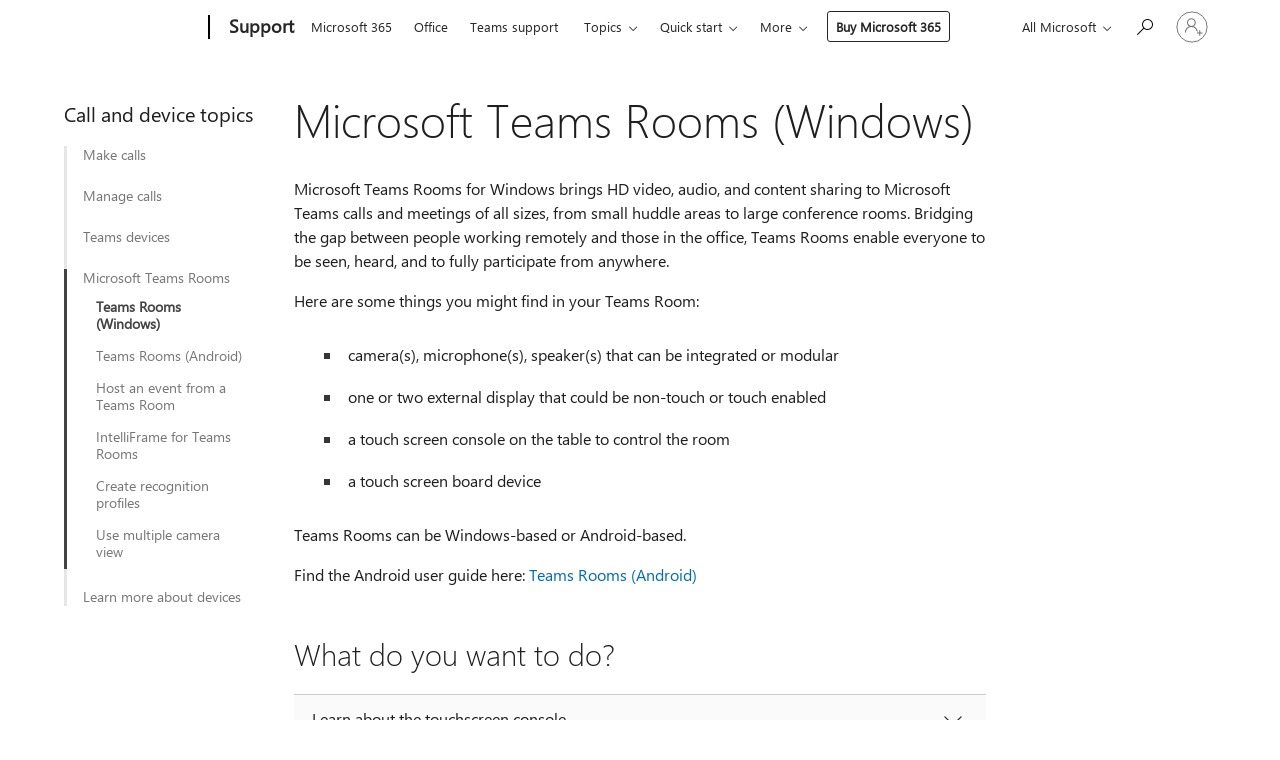

--- FILE ---
content_type: text/html; charset=utf-8
request_url: https://support.microsoft.com/en-us/office/microsoft-teams-rooms-windows-e667f40e-5aab-40c1-bd68-611fe0002ba2?ui=en-us&rs=en-us&ad=us
body_size: 259235
content:

<!DOCTYPE html>
<html lang="en-US" dir="ltr">
<head>
	<meta charset="utf-8" />
	<meta name="viewport" content="width=device-width, initial-scale=1.0" />
	<title>Microsoft Teams Rooms (Windows) - Microsoft Support</title>
	
	
		<link rel="canonical" href="https://support.microsoft.com/en-us/office/microsoft-teams-rooms-windows-e667f40e-5aab-40c1-bd68-611fe0002ba2" />

			<link rel="alternate" hreflang="ar-SA" href="https://support.microsoft.com/ar-sa/office/microsoft-teams-rooms-windows-e667f40e-5aab-40c1-bd68-611fe0002ba2" />
			<link rel="alternate" hreflang="bg-BG" href="https://support.microsoft.com/bg-bg/office/microsoft-teams-rooms-windows-e667f40e-5aab-40c1-bd68-611fe0002ba2" />
			<link rel="alternate" hreflang="cs-CZ" href="https://support.microsoft.com/cs-cz/office/microsoft-teams-rooms-windows-e667f40e-5aab-40c1-bd68-611fe0002ba2" />
			<link rel="alternate" hreflang="da-DK" href="https://support.microsoft.com/da-dk/office/microsoft-teams-rum-windows-e667f40e-5aab-40c1-bd68-611fe0002ba2" />
			<link rel="alternate" hreflang="de-DE" href="https://support.microsoft.com/de-de/office/microsoft-teams-r%C3%A4ume-windows-e667f40e-5aab-40c1-bd68-611fe0002ba2" />
			<link rel="alternate" hreflang="el-GR" href="https://support.microsoft.com/el-gr/office/microsoft-teams-rooms-windows-e667f40e-5aab-40c1-bd68-611fe0002ba2" />
			<link rel="alternate" hreflang="en-AU" href="https://support.microsoft.com/en-au/office/microsoft-teams-rooms-windows-e667f40e-5aab-40c1-bd68-611fe0002ba2" />
			<link rel="alternate" hreflang="en-GB" href="https://support.microsoft.com/en-gb/office/microsoft-teams-rooms-windows-e667f40e-5aab-40c1-bd68-611fe0002ba2" />
			<link rel="alternate" hreflang="en-US" href="https://support.microsoft.com/en-us/office/microsoft-teams-rooms-windows-e667f40e-5aab-40c1-bd68-611fe0002ba2" />
			<link rel="alternate" hreflang="es-ES" href="https://support.microsoft.com/es-es/office/salas-de-microsoft-teams-windows-e667f40e-5aab-40c1-bd68-611fe0002ba2" />
			<link rel="alternate" hreflang="et-EE" href="https://support.microsoft.com/et-ee/office/microsoft-teamsi-koosolekuruumid-windows-e667f40e-5aab-40c1-bd68-611fe0002ba2" />
			<link rel="alternate" hreflang="fi-FI" href="https://support.microsoft.com/fi-fi/office/microsoft-teams-kokoustila-windows-e667f40e-5aab-40c1-bd68-611fe0002ba2" />
			<link rel="alternate" hreflang="fr-FR" href="https://support.microsoft.com/fr-fr/office/salles-microsoft-teams-windows-e667f40e-5aab-40c1-bd68-611fe0002ba2" />
			<link rel="alternate" hreflang="he-IL" href="https://support.microsoft.com/he-il/office/microsoft-teams-rooms-windows-e667f40e-5aab-40c1-bd68-611fe0002ba2" />
			<link rel="alternate" hreflang="hr-HR" href="https://support.microsoft.com/hr-hr/office/microsoft-teams-room-windows-e667f40e-5aab-40c1-bd68-611fe0002ba2" />
			<link rel="alternate" hreflang="hu-HU" href="https://support.microsoft.com/hu-hu/office/microsoft-teams-konferencia-windows-e667f40e-5aab-40c1-bd68-611fe0002ba2" />
			<link rel="alternate" hreflang="id-ID" href="https://support.microsoft.com/id-id/office/ruang-microsoft-teams-windows-e667f40e-5aab-40c1-bd68-611fe0002ba2" />
			<link rel="alternate" hreflang="it-IT" href="https://support.microsoft.com/it-it/office/microsoft-teams-rooms-windows-e667f40e-5aab-40c1-bd68-611fe0002ba2" />
			<link rel="alternate" hreflang="ja-JP" href="https://support.microsoft.com/ja-jp/office/microsoft-teams-rooms-windows-e667f40e-5aab-40c1-bd68-611fe0002ba2" />
			<link rel="alternate" hreflang="ko-KR" href="https://support.microsoft.com/ko-kr/office/microsoft-teams-%EB%A3%B8-windows-e667f40e-5aab-40c1-bd68-611fe0002ba2" />
			<link rel="alternate" hreflang="lt-LT" href="https://support.microsoft.com/lt-lt/office/-microsoft-teams-kambarys-windows-e667f40e-5aab-40c1-bd68-611fe0002ba2" />
			<link rel="alternate" hreflang="lv-LV" href="https://support.microsoft.com/lv-lv/office/microsoft-teams-telpas-windows-e667f40e-5aab-40c1-bd68-611fe0002ba2" />
			<link rel="alternate" hreflang="nb-NO" href="https://support.microsoft.com/nb-no/office/microsoft-teams-rom-windows-e667f40e-5aab-40c1-bd68-611fe0002ba2" />
			<link rel="alternate" hreflang="nl-NL" href="https://support.microsoft.com/nl-nl/office/microsoft-teams-ruimten-windows-e667f40e-5aab-40c1-bd68-611fe0002ba2" />
			<link rel="alternate" hreflang="pl-PL" href="https://support.microsoft.com/pl-pl/office/microsoft-teams-rooms-windows-e667f40e-5aab-40c1-bd68-611fe0002ba2" />
			<link rel="alternate" hreflang="pt-BR" href="https://support.microsoft.com/pt-br/office/salas-do-microsoft-teams-windows-e667f40e-5aab-40c1-bd68-611fe0002ba2" />
			<link rel="alternate" hreflang="pt-PT" href="https://support.microsoft.com/pt-pt/office/salas-microsoft-teams-windows-e667f40e-5aab-40c1-bd68-611fe0002ba2" />
			<link rel="alternate" hreflang="ro-RO" href="https://support.microsoft.com/ro-ro/office/s%C4%83li-microsoft-teams-windows-e667f40e-5aab-40c1-bd68-611fe0002ba2" />
			<link rel="alternate" hreflang="ru-RU" href="https://support.microsoft.com/ru-ru/office/%D0%BA%D0%BE%D0%BC%D0%BD%D0%B0%D1%82%D1%8B-microsoft-teams-windows-e667f40e-5aab-40c1-bd68-611fe0002ba2" />
			<link rel="alternate" hreflang="sk-SK" href="https://support.microsoft.com/sk-sk/office/microsoft-teams-rooms-windows-e667f40e-5aab-40c1-bd68-611fe0002ba2" />
			<link rel="alternate" hreflang="sl-SI" href="https://support.microsoft.com/sl-si/office/konferen%C4%8Dna-soba-microsoft-teams-windows-e667f40e-5aab-40c1-bd68-611fe0002ba2" />
			<link rel="alternate" hreflang="sr-Latn-RS" href="https://support.microsoft.com/sr-latn-rs/office/microsoft-teams-rooms-windows-e667f40e-5aab-40c1-bd68-611fe0002ba2" />
			<link rel="alternate" hreflang="sv-SE" href="https://support.microsoft.com/sv-se/office/microsoft-teams-rum-windows-e667f40e-5aab-40c1-bd68-611fe0002ba2" />
			<link rel="alternate" hreflang="th-TH" href="https://support.microsoft.com/th-th/office/microsoft-teams-room-windows-e667f40e-5aab-40c1-bd68-611fe0002ba2" />
			<link rel="alternate" hreflang="tr-TR" href="https://support.microsoft.com/tr-tr/office/microsoft-teams-odalar%C4%B1-windows-e667f40e-5aab-40c1-bd68-611fe0002ba2" />
			<link rel="alternate" hreflang="uk-UA" href="https://support.microsoft.com/uk-ua/office/%D0%BA%D1%96%D0%BC%D0%BD%D0%B0%D1%82%D0%B8-microsoft-teams-windows-e667f40e-5aab-40c1-bd68-611fe0002ba2" />
			<link rel="alternate" hreflang="vi-VN" href="https://support.microsoft.com/vi-vn/office/ph%C3%B2ng-h%E1%BB%8Dp-microsoft-teams-windows-e667f40e-5aab-40c1-bd68-611fe0002ba2" />
			<link rel="alternate" hreflang="zh-CN" href="https://support.microsoft.com/zh-cn/office/microsoft-teams-%E4%BC%9A%E8%AE%AE%E5%AE%A4-windows-e667f40e-5aab-40c1-bd68-611fe0002ba2" />
			<link rel="alternate" hreflang="zh-HK" href="https://support.microsoft.com/zh-hk/office/microsoft-teams-%E6%9C%83%E8%AD%B0%E5%AE%A4-windows-e667f40e-5aab-40c1-bd68-611fe0002ba2" />
			<link rel="alternate" hreflang="zh-TW" href="https://support.microsoft.com/zh-tw/office/microsoft-teams-%E6%9C%83%E8%AD%B0%E5%AE%A4-windows-e667f40e-5aab-40c1-bd68-611fe0002ba2" />
	<meta name="awa-articleGuid" content="e667f40e-5aab-40c1-bd68-611fe0002ba2" />
	
	<meta name="description" content="Microsoft Teams Rooms for Windows (formerly Skype Room Systems version 2) brings HD video, audio, and content sharing to Microsoft Teams or Skype for Business calls and meetings of all sizes, from small huddle areas to large conference rooms." />
	<meta name="firstPublishedDate" content="2022-08-17" />
	<meta name="lastPublishedDate" content="2025-10-27" />
	<meta name="commitId" content="bf68785d80b1eeab5ca66601e4655bde00c0605b" />
	<meta name="schemaName" content="HELP ARTICLE" />
	<meta name="awa-schemaName" content="HELP ARTICLE" />

	<meta name="search.applicationSuite" content="Skype for Business" />
	<meta name="search.appverid" content="SFB190,SRS100" />
	<meta name="search.audienceType" content="End User" />
	<meta name="search.contenttype" content="How To" />
	
	<meta name="search.description" content="Microsoft Teams Rooms for Windows (formerly Skype Room Systems version 2) brings HD video, audio, and content sharing to Microsoft Teams or Skype for Business calls and meetings of all sizes, from small huddle areas to large conference rooms." />
	<meta name="search.IsOfficeDoc" content="true" />
	
	
	
	
	<meta name="search.products" content="029dceb2-58a4-5a51-90fe-a66b7669017d" />
	<meta name="search.sku" content="Skype for Business" />
	<meta name="search.skuid" content="SFB190" />
	<meta name="search.softwareVersion" content="19,16" />
	<meta name="search.mkt" content="en-US" />

	<meta name="ms.product" content="029dceb2-58a4-5a51-90fe-a66b7669017d" />
	<meta name="ms.productName" content="Teams" />
	<meta name="ms.lang" content="en" />
	<meta name="ms.loc" content="US" />
	<meta name="ms.ocpub.assetID" content="e667f40e-5aab-40c1-bd68-611fe0002ba2" />

	
	<meta name="awa-isContactUsAllowed" content="false" />
	<meta name="awa-asst" content="e667f40e-5aab-40c1-bd68-611fe0002ba2" />
	<meta name="awa-pageType" content="Article" />
	



	


<meta name="awa-env" content="Production" />
<meta name="awa-market" content="en-US" />
<meta name="awa-contentlang" content="en" />
<meta name="awa-userFlightingId" content="ac095b43-849a-40cf-85f7-65b8d91dca1d" />
<meta name="awa-expid" content="P-R-1753027-1-1;P-R-1087983-1-1;P-E-1693585-2-3;P-E-1661482-2-3;P-E-1660511-C1-3;P-E-1656596-C1-5;P-E-1551018-2-8;P-E-1585233-2-3;P-E-1570667-C1-4;P-E-1560750-C1-7;P-E-1554013-2-6;P-E-1536917-2-5;P-E-1526785-2-5;P-E-1260007-C1-3;P-E-1247614-2-8;P-E-1046152-2-3;P-R-1545158-1-4;P-R-1426254-2-6;P-R-1392118-1-2;P-R-1245128-2-4;P-R-1235984-2-3;P-R-1211158-1-4;P-R-1150391-2-8;P-R-1150395-2-8;P-R-1150399-2-8;P-R-1150396-2-8;P-R-1150394-2-8;P-R-1150390-2-8;P-R-1150386-2-8;P-R-1146801-1-11;P-R-1141562-1-2;P-R-1141283-2-9;P-R-1136354-4-8;P-R-1119659-1-16;P-R-1119437-1-17;P-R-1116805-2-18;P-R-1116803-2-20;P-R-1114100-1-2;P-R-1100996-2-14;P-R-1096341-2-6;P-R-1089468-1-2;P-R-1085248-1-2;P-R-1072011-6-8;P-R-1033854-4-6;P-R-1029969-4-4;P-R-1020735-1-10;P-R-1018544-4-7;P-R-1009708-2-9;P-R-1005895-2-11;P-R-116475-1-23;P-R-113175-4-7;P-R-113174-1-2;P-R-110379-1-7;P-R-107838-1-7;P-R-106524-1-3;P-R-103787-2-5;P-R-101783-1-2;P-R-97577-1-5;P-R-97457-1-10;P-R-94390-1-2;P-R-94360-10-25;P-R-93416-1-3;P-R-90963-2-2;P-R-85265-4-8;P-R-73296-2-15" />
<meta name="awa-irisId" />
<meta name="awa-origindatacenter" content="East US" />
<meta name="awa-variationid" content="ECS" />
<meta name="awa-prdct" content="office.com" />
<meta name="awa-stv" content="3.0.0-062faf87e94f17a5abf47aaf3daa0b67e6311923&#x2B;062faf87e94f17a5abf47aaf3daa0b67e6311923" />


 
	<meta name="awa-title" content="Microsoft Teams Rooms (Windows) - Microsoft Support" />
	
	<meta name="awa-selfHelpExp" content="railbanner_business" />
	<meta name="awa-dataBoundary" content="WW" />

	<link rel="stylesheet" href="/css/fonts/site-fonts.css?v=XWcxZPSEmN3tnHWAVMOFsAlPJq7aug49fUGb8saTNjw" />
	<link rel="stylesheet" href="/css/glyphs/glyphs.css?v=VOnvhT441Pay0WAKH5gdcXXigXpiuNbaQcI9DgXyoDE" />

	

    <link rel="dns-prefetch" href="https://aadcdn.msftauth.net" />
    <link rel="preconnect" href="https://aadcdn.msftauth.net" crossorigin=&quot;anonymous&quot; />
    <link rel="dns-prefetch" href="https://browser.events.data.microsoft.com" />
    <link rel="preconnect" href="https://browser.events.data.microsoft.com" crossorigin=&quot;anonymous&quot; />
    <link rel="dns-prefetch" href="https://c.s-microsoft.com" />
    <link rel="preconnect" href="https://c.s-microsoft.com" crossorigin=&quot;anonymous&quot; />
    <link rel="dns-prefetch" href="https://img-prod-cms-rt-microsoft-com.akamaized.net" />
    <link rel="preconnect" href="https://img-prod-cms-rt-microsoft-com.akamaized.net" crossorigin=&quot;anonymous&quot; />
    <link rel="dns-prefetch" href="https://js.monitor.azure.com" />
    <link rel="preconnect" href="https://js.monitor.azure.com" crossorigin=&quot;anonymous&quot; />
    <link rel="dns-prefetch" href="https://logincdn.msauth.net" />
    <link rel="preconnect" href="https://logincdn.msauth.net" crossorigin=&quot;anonymous&quot; />
    <link rel="dns-prefetch" href="https://mem.gfx.ms" />
    <link rel="preconnect" href="https://mem.gfx.ms" crossorigin=&quot;anonymous&quot; />
    <link rel="dns-prefetch" href="https://www.microsoft.com" />
    <link rel="preconnect" href="https://www.microsoft.com" crossorigin=&quot;anonymous&quot; />


	<link rel="stylesheet" href="/css/Article/article.css?v=0L89BVeP4I_vlf3G71MrPYAXM1CtRPw6ZcJwIduUvCA" />
	
	<link rel="stylesheet" href="/css/SearchBox/search-box.css?v=bybwzGBajHicVXspVs540UfV0swW0vCbOmBjBryj9N4" />
	<link rel="stylesheet" href="/css/sitewide/articleCss-overwrite.css?v=D0lQRoIlvFHSQBRTb-gAQ5KkFe8B8NuSoliBjnT5xZ4" />
	
	
	<link rel="stylesheet" href="/css/MeControlCallout/teaching-callout.css?v=690pjf05o15fVEafEpUwgaF8vqVfOkp5wP1Jl9gE99U" />
	
	<noscript>
		<link rel="stylesheet" href="/css/Article/article.noscript.css?v=88-vV8vIkcKpimEKjULkqpt8CxdXf5avAeGxsHgVOO0" />
	</noscript>

	<link rel="stylesheet" href="/css/promotionbanner/promotion-banner.css?v=cAmflE3c6Gw7niTOiMPEie9MY87yDE2mSl3DO7_jZRI" media="none" onload="this.media=&#x27;all&#x27;" /><noscript><link href="/css/promotionbanner/promotion-banner.css?v=cAmflE3c6Gw7niTOiMPEie9MY87yDE2mSl3DO7_jZRI" rel="stylesheet"></noscript>
	
	<link rel="stylesheet" href="/css/ArticleSupportBridge/article-support-bridge.css?v=R_P0TJvD9HoRHQBEdvBR1WhNn7dSbvOYWmVA9taxbpM" media="none" onload="this.media=&#x27;all&#x27;" /><noscript><link href="/css/ArticleSupportBridge/article-support-bridge.css?v=R_P0TJvD9HoRHQBEdvBR1WhNn7dSbvOYWmVA9taxbpM" rel="stylesheet"></noscript>
	<link rel="stylesheet" href="/css/StickyFeedback/sticky-feedback.css?v=cMfNdAUue7NxZUj3dIt_v5DIuzmw9ohJW109iXQpWnI" media="none" onload="this.media=&#x27;all&#x27;" /><noscript><link href="/css/StickyFeedback/sticky-feedback.css?v=cMfNdAUue7NxZUj3dIt_v5DIuzmw9ohJW109iXQpWnI" rel="stylesheet"></noscript>
	<link rel="stylesheet" href="/css/feedback/feedback.css?v=Rkcw_yfLWOMtOcWOljMOiZgymMcrG0GDpo4Lf-TUzPo" media="none" onload="this.media=&#x27;all&#x27;" /><noscript><link href="/css/feedback/feedback.css?v=Rkcw_yfLWOMtOcWOljMOiZgymMcrG0GDpo4Lf-TUzPo" rel="stylesheet"></noscript>
	
	

	<link rel="apple-touch-icon" sizes="180x180" href="/apple-touch-icon.png">
<link rel="icon" type="image/png" sizes="32x32" href="/favicon-32x32.png">
<link rel="icon" type="image/png" sizes="16x16" href="/favicon-16x16.png">


	
        <link rel="stylesheet" href="https://www.microsoft.com/onerfstatics/marketingsites-eus-prod/west-european/shell/_scrf/css/themes=default.device=uplevel_web_pc/63-57d110/c9-be0100/a6-e969ef/43-9f2e7c/82-8b5456/a0-5d3913/4f-460e79/ae-f1ac0c?ver=2.0&amp;_cf=02242021_3231" type="text/css" media="all" />
    

	
		<link rel="stylesheet" href="/css/Article/left-nav.css?v=P4vuAkZCGQgjSSlYzU6z5FtdGykZHjeUthqLptyBPAk" />
		<link rel="stylesheet" href="/css/Article/multimedia-left-nav.css?v=WGrcIW6Ipz_Jwu3mzb5TNSNkonDhTQVz3J1KqMCSw9E" />
	
	
	<script type="text/javascript">
		var OOGlobal = {
			BaseDomain: location.protocol + "//" + location.host,
			Culture: "en-US",
			Language: "en",
			LCID: "1033",
			IsAuthenticated: "False",
			WebAppUrl: "https://office.com/start",
			GUID: "e667f40e-5aab-40c1-bd68-611fe0002ba2",
			Platform: navigator.platform,
			MixOembedUrl: "https://mix.office.com/oembed/",
			MixWatchUrl: "https://mix.office.com/watch/"
		};
	</script>

	
		


<script type="text/javascript">
	(function () {
		var creativeReady = false;
		var isSilentSignInComplete = false;
		var authInfo = {
			authType: "None",
			puid: "",
			tenantId: "",
			isAdult: true
			};

		var renderPromotion = function (dataBoundary) {
			if (creativeReady && isSilentSignInComplete) {
				window.UcsCreative.renderTemplate({
					partnerId: "7bb7e07d-3e57-4ee3-b78f-26a4292b841a",
					shouldSetUcsMuid: true,
					dataBoundary: dataBoundary,
					attributes: {
						placement: "88000534",
						locale: "en-us",
						country: "us",
						scs_ecsFlightId: "P-R-1753027-1;P-R-1087983-1;P-E-1693585-2;P-E-1661482-2;P-E-1660511-C1;P-E-1656596-C1;P-E-1551018-2;P-E-1585233-2;P-E-1570667-C1;P-E-1560750-C1;P-E-1554013-2;P-E-1536917-2;P-E-1526785-2;P-E-1260007-C1;P-E-1247614-2;P-E-1046152-2;P-R-1545158-1;P-R-1426254-2;P-R-1392118-1;P-R-1245128-2;P-R-1235984-2;P-R-1211158-1;P-R-1150391-2;P-R-1150395-2;P-R-1150399-2;P-R-1150396-2;P-R-1150394-2;P-R-1150390-2;P-R-1150386-2;P-R-1146801-1;P-R-1141562-1;P-R-1141283-2;P-R-1136354-4;P-R-1119659-1;P-R-1119437-1;P-R-1116805-2;P-R-1116803-2;P-R-1114100-1;P-R-1100996-2;P-R-1096341-2;P-R-1089468-1;P-R-1085248-1;P-R-1072011-6;P-R-1033854-4;P-R-1029969-4;P-R-1020735-1;P-R-1018544-4;P-R-1009708-2;P-R-1005895-2;P-R-116475-1;P-R-113175-4;P-R-113174-1;P-R-110379-1;P-R-107838-1;P-R-106524-1;P-R-103787-2;P-R-101783-1;P-R-97577-1;P-R-97457-1;P-R-94390-1;P-R-94360-10;P-R-93416-1;P-R-90963-2;P-R-85265-4;P-R-73296-2",
						SCS_promotionCategory: "uhfbuybutton;railbanner_business",
						articleType: "railbanner_business",
						operatingSystem: "Mac",
						authType: authInfo.authType,
						PUID: authInfo.puid,
						TenantId: authInfo.tenantId,
                        TOPT: "",
                        AdditionalBannerId: "ucsRailInlineContainer",
					}
				});
			}
		};

		window.document.addEventListener('ucsCreativeRendered', function () {
			if (typeof window.initPromotionLogger !== 'undefined') {
				window.initPromotionLogger();
			}
		});

		window.document.addEventListener('ucsCreativeReady', function () {
			creativeReady = true;
			renderPromotion("WW");
		});

		if (!isSilentSignInComplete) {
			window.document.addEventListener('silentSignInComplete', function (event) {
				if (event.detail && event.detail.puid) {
					authInfo.isAdult = event.detail.isAdult;
					authInfo.authType = event.detail.authType;
					authInfo.puid = event.detail.puid;
					authInfo.tenantId = event.detail.account.tenantId;
				}

				isSilentSignInComplete = true;
				renderPromotion(event.detail.dataBoundary);
			});
		}
	})();
</script>

<script type="text/javascript" defer src="/lib/ucs/dist/ucsCreativeService.js?v=RNwXI4r6IRH1mrd2dPPGZEYOQnUcs8HAddnyceXlw88"></script>
	

	<script>
		if (window.location.search) {
			var params = new URLSearchParams(window.location.search);
			if (params.has('action') && params.get('action') === 'download'){
				params.delete('action');
			}

			history.replaceState({}, '', window.location.pathname + (params.toString() ? '?' + params.toString() : ''));
		}
	</script>


</head>
<body class="supCont ocArticle">
	<div id="ocBodyWrapper">
		
		

<div class="supLeftNavMobileView" dir="ltr">
	<div class="supLeftNavMobileViewHeader">
		<div class="supLeftNavMobileViewHeaderTitle" role="heading" aria-level="2">Related topics</div>
		<div class="supLeftNavMobileViewCloseButton">
			<a href="javascript:" class="supLeftNavMobileViewClose" ms.interactiontype="11" data-bi-bhvr="HIDE" data-bi-area="Banner" ms.pgarea="leftnav" role="button" aria-label="Close">&times;</a>
		</div>
	</div>
	
	<div class="supLeftNavMobileViewContent grd" role="complementary" aria-label="Related Links" ms.pgarea="leftnav" data-bi-area="leftnav">
		

	<div role="heading" aria-level="2" id="supLeftNavMobileDisplayTitle" tabindex="-1">Call and device topics</div>
			<div class="supLeftNavCategory">
				<div class="supLeftNavCategoryTitle">
					<a class="supLeftNavLink" data-bi-slot="1" href="/en-us/office/first-things-to-know-about-calls-in-microsoft-teams-2b883a81-dd15-41bd-a6ba-39deef141027">Make calls</a>
				</div>
				<ul class="supLeftNavArticles">
							<li class="supLeftNavArticle">
								<a class="supLeftNavLink" data-bi-slot="2" href="/en-us/office/first-things-to-know-about-calls-in-microsoft-teams-2b883a81-dd15-41bd-a6ba-39deef141027">First things to know about calls</a>
							</li>
							<li class="supLeftNavArticle">
								<a class="supLeftNavLink" data-bi-slot="3" href="/en-us/office/get-to-know-the-calling-experience-in-microsoft-teams-5c71cfd7-0553-4816-aa35-1fdae1ba2365">Get to know the calling experience</a>
							</li>
							<li class="supLeftNavArticle">
								<a class="supLeftNavLink" data-bi-slot="4" href="/en-us/office/start-a-call-from-a-chat-in-microsoft-teams-f5138c9d-df4c-43d8-9cf6-53400c1a7798">Start a call from a chat</a>
							</li>
							<li class="supLeftNavArticle">
								<a class="supLeftNavLink" data-bi-slot="5" href="/en-us/office/use-the-dial-pad-to-make-a-call-in-microsoft-teams-20d24ace-2851-4c29-8441-30dd2a5cf078">Use the dial pad to make a call</a>
							</li>
							<li class="supLeftNavArticle">
								<a class="supLeftNavLink" data-bi-slot="6" href="/en-us/office/answer-a-call-in-microsoft-teams-780c6946-2061-4efc-82c3-336aabfc7da0">Answer a call</a>
							</li>
							<li class="supLeftNavArticle">
								<a class="supLeftNavLink" data-bi-slot="7" href="/en-us/office/getting-started-with-microsoft-teams-phone-mobile-c37a6764-6c4f-4685-a26f-b84c12a71697">Getting started with Teams Phone Mobile</a>
							</li>
							<li class="supLeftNavArticle">
								<a class="supLeftNavLink" data-bi-slot="8" href="/en-us/office/optimize-mobile-data-usage-in-microsoft-teams-126f45b0-00b4-45a0-97e4-2d4c6940c63e">Optimize mobile data usage</a>
							</li>
							<li class="supLeftNavArticle">
								<a class="supLeftNavLink" data-bi-slot="9" href="/en-us/office/add-someone-to-a-call-in-microsoft-teams-267fb0c9-275a-4047-8412-7b2654dc29c3">Add someone to a call</a>
							</li>
							<li class="supLeftNavArticle">
								<a class="supLeftNavLink" data-bi-slot="10" href="/en-us/office/make-multiple-calls-at-the-same-time-in-microsoft-teams-f925b2ad-6a9c-4f3b-a305-37e1494f30a5">Make multiple calls at the same time</a>
							</li>
							<li class="supLeftNavArticle">
								<a class="supLeftNavLink" data-bi-slot="11" href="/en-us/office/put-a-call-on-hold-in-microsoft-teams-c824515c-77d9-46d1-bd0e-5d760c69f517">Put a call on hold</a>
							</li>
							<li class="supLeftNavArticle">
								<a class="supLeftNavLink" data-bi-slot="12" href="/en-us/office/transfer-a-call-in-microsoft-teams-b7f40f14-e083-46b9-b739-68038c8f73a0">Transfer a call</a>
							</li>
							<li class="supLeftNavArticle">
								<a class="supLeftNavLink" data-bi-slot="13" href="/en-us/office/join-a-microsoft-teams-call-on-a-second-device-42ceae44-a470-4c93-9496-f1905c000d82">Join a call on a second device</a>
							</li>
							<li class="supLeftNavArticle">
								<a class="supLeftNavLink" data-bi-slot="14" href="/en-us/office/use-the-queues-app-for-microsoft-teams-370ad83e-c2c1-4a9f-8a59-16c98be102e9">Use the Queues app</a>
							</li>
							<li class="supLeftNavArticle">
								<a class="supLeftNavLink" data-bi-slot="15" href="/en-us/office/monitor-and-assist-team-members-in-the-queues-app-in-microsoft-teams-677b6a8a-242e-40f1-9b47-90b7785959be">Monitor and assist team members in the Queues app</a>
							</li>
							<li class="supLeftNavArticle">
								<a class="supLeftNavLink" data-bi-slot="16" href="/en-us/office/send-and-receive-sms-in-microsoft-teams-a7d163cb-3562-4f4a-b1c1-81c722c1a0f1">Send and receive SMS</a>
							</li>
				</ul>
			</div>
			<div class="supLeftNavCategory">
				<div class="supLeftNavCategoryTitle">
					<a class="supLeftNavLink" data-bi-slot="2" href="/en-us/office/manage-your-call-queue-and-auto-attendant-settings-in-microsoft-teams-52c741c6-8577-4faf-aa5a-c7853e0ab8f8">Manage calls</a>
				</div>
				<ul class="supLeftNavArticles">
							<li class="supLeftNavArticle">
								<a class="supLeftNavLink" data-bi-slot="3" href="/en-us/office/manage-your-call-queue-and-auto-attendant-settings-in-microsoft-teams-52c741c6-8577-4faf-aa5a-c7853e0ab8f8">Manage call queue and greetings</a>
							</li>
							<li class="supLeftNavArticle">
								<a class="supLeftNavLink" data-bi-slot="4" href="/en-us/office/manage-your-call-settings-in-microsoft-teams-456cb611-3477-496f-b31a-6ab752a7595f">Manage calls</a>
							</li>
							<li class="supLeftNavArticle">
								<a class="supLeftNavLink" data-bi-slot="5" href="/en-us/office/call-forwarding-call-groups-and-simultaneous-ring-in-microsoft-teams-a88da9e8-1343-4d3c-9bda-4b9615e4183e">Call forwarding, call groups, and simultaneous ring</a>
							</li>
							<li class="supLeftNavArticle">
								<a class="supLeftNavLink" data-bi-slot="6" href="/en-us/office/merge-calls-in-microsoft-teams-15fd64cf-1500-4143-b199-1bbda98fd695">Merge calls</a>
							</li>
							<li class="supLeftNavArticle">
								<a class="supLeftNavLink" data-bi-slot="7" href="/en-us/office/share-a-phone-line-with-a-delegate-in-microsoft-teams-16307929-a51f-43fc-8323-3b1bf115e5a8">Share a phone line with a delegate</a>
							</li>
							<li class="supLeftNavArticle">
								<a class="supLeftNavLink" data-bi-slot="8" href="/en-us/office/check-your-voicemail-in-microsoft-teams-f8d568ce-7329-4fe2-a6a2-325ec2e2b419">Check your voicemail</a>
							</li>
							<li class="supLeftNavArticle">
								<a class="supLeftNavLink" data-bi-slot="9" href="/en-us/office/manage-your-contacts-with-the-people-app-in-teams-cfea34b9-ac23-4cff-b3d1-c97bb2b1e751">Manage your contacts with the People app</a>
							</li>
							<li class="supLeftNavArticle">
								<a class="supLeftNavLink" data-bi-slot="10" href="/en-us/office/view-your-call-history-in-microsoft-teams-6457f0cb-4af6-46a0-936d-349e262e7355">View your call history</a>
							</li>
							<li class="supLeftNavArticle">
								<a class="supLeftNavLink" data-bi-slot="11" href="/en-us/office/manage-your-support-call-queue-in-microsoft-teams-9f07dabe-91c6-4a9b-a545-8ffdddd2504e">Manage your support call queue</a>
							</li>
							<li class="supLeftNavArticle">
								<a class="supLeftNavLink" data-bi-slot="12" href="/en-us/office/use-end-to-end-encryption-for-microsoft-teams-calls-1274b4d2-b5c5-4b24-a376-606fa6728a90">Use end-to-end encryption</a>
							</li>
				</ul>
			</div>
			<div class="supLeftNavCategory">
				<div class="supLeftNavCategoryTitle">
					<a class="supLeftNavLink" data-bi-slot="3" href="/en-us/office/first-things-to-know-about-bookable-desks-in-microsoft-teams-5d10c217-1205-48a1-a883-ff4533f4ae71">Teams devices</a>
				</div>
				<ul class="supLeftNavArticles">
							<li class="supLeftNavArticle">
								<a class="supLeftNavLink" data-bi-slot="4" href="/en-us/office/first-things-to-know-about-bookable-desks-in-microsoft-teams-5d10c217-1205-48a1-a883-ff4533f4ae71">Getting started with bookable desks</a>
							</li>
							<li class="supLeftNavArticle">
								<a class="supLeftNavLink" data-bi-slot="5" href="/en-us/office/use-shared-display-mode-in-meeting-rooms-in-microsoft-teams-a59c6886-9028-44da-a3cc-5563be40a214">Use shared display mode in meeting rooms</a>
							</li>
							<li class="supLeftNavArticle">
								<a class="supLeftNavLink" data-bi-slot="6" href="/en-us/office/use-certified-devices-to-help-manage-calls-and-meetings-in-microsoft-teams-65d6e104-444d-4013-b8c2-f11317dd69a8">Use certified Teams devices</a>
							</li>
							<li class="supLeftNavArticle">
								<a class="supLeftNavLink" data-bi-slot="7" href="/en-us/office/get-started-with-microsoft-teams-phones-694ca17d-3ecf-40ca-b45e-d21b2c442412">Teams phones</a>
							</li>
							<li class="supLeftNavArticle">
								<a class="supLeftNavLink" data-bi-slot="8" href="/en-us/office/set-up-line-keys-on-your-microsoft-teams-phone-f511abf7-ddac-48a6-b809-6e81b93df00a">Set up line keys on your Teams phone</a>
							</li>
							<li class="supLeftNavArticle">
								<a class="supLeftNavLink" data-bi-slot="9" href="/en-us/office/transfer-a-call-on-a-microsoft-teams-phone-21bfe1d4-59ee-4c7f-b8e7-488da80c70c0">Transfer a call on a Teams phone</a>
							</li>
							<li class="supLeftNavArticle">
								<a class="supLeftNavLink" data-bi-slot="10" href="/en-us/office/get-started-with-microsoft-teams-displays-ff299825-7f13-4528-96c2-1d3437e6d4e6">Teams displays</a>
							</li>
							<li class="supLeftNavArticle">
								<a class="supLeftNavLink" data-bi-slot="11" href="/en-us/office/get-started-with-panels-in-microsoft-teams-fa5e85d1-7ff3-4f11-b0b0-277e2302c8be">Teams panels</a>
							</li>
				</ul>
			</div>
			<div class="supLeftNavCategory supLeftNavActiveCategory">
				<div class="supLeftNavCategoryTitle">
					<a class="supLeftNavLink" ms.interactiontype="11" data-bi-slot="4" href="/en-us/office/microsoft-teams-rooms-windows-e667f40e-5aab-40c1-bd68-611fe0002ba2">Microsoft Teams Rooms</a>
				</div>
				<ul class="supLeftNavArticles">
							<li class="supLeftNavArticle supLeftNavCurrentArticle">
								<a class="supLeftNavLink" data-bi-slot="5" aria-current="page" href="/en-us/office/microsoft-teams-rooms-windows-e667f40e-5aab-40c1-bd68-611fe0002ba2">Teams Rooms (Windows)</a>
							</li>
							<li class="supLeftNavArticle">
								<a class="supLeftNavLink" data-bi-slot="6" href="/en-us/office/microsoft-teams-rooms-android-68517298-d513-46be-8d6d-d41db5e6b4b2">Teams Rooms (Android)</a>
							</li>
							<li class="supLeftNavArticle">
								<a class="supLeftNavLink" data-bi-slot="7" href="/en-us/office/host-or-attend-an-event-from-a-microsoft-teams-room-mtr-d7ff15e0-6516-4ebc-ae03-a2bdf58a4478">Host an event from a Teams Room</a>
							</li>
							<li class="supLeftNavArticle">
								<a class="supLeftNavLink" data-bi-slot="8" href="/en-us/office/enhance-hybrid-meetings-with-microsoft-intelliframe-for-teams-rooms-97161377-b746-49dc-992f-97bbf0d590f7">IntelliFrame for Teams Rooms</a>
							</li>
							<li class="supLeftNavArticle">
								<a class="supLeftNavLink" data-bi-slot="9" href="/en-us/office/create-recognition-profiles-for-microsoft-intelliframe-f0084478-52a7-4c52-bcdc-9063ed0e0bc0">Create recognition profiles</a>
							</li>
							<li class="supLeftNavArticle">
								<a class="supLeftNavLink" data-bi-slot="10" href="/en-us/office/use-multiple-camera-view-in-a-microsoft-teams-room-856f108a-16d7-4902-b7a9-8825ee15f394">Use multiple camera view</a>
							</li>
				</ul>
			</div>
			<div class="supLeftNavCategory">
				<div class="supLeftNavCategoryTitle">
					<a class="supLeftNavLink" data-bi-slot="5" href="/en-us/office/broadcasting-audio-and-video-from-microsoft-teams-with-ndi-and-sdi-technology-e91a0adb-96b9-4dca-a2cd-07181276afa3">Learn more about devices</a>
				</div>
				<ul class="supLeftNavArticles">
							<li class="supLeftNavArticle">
								<a class="supLeftNavLink" data-bi-slot="6" href="/en-us/office/broadcasting-audio-and-video-from-microsoft-teams-with-ndi-and-sdi-technology-e91a0adb-96b9-4dca-a2cd-07181276afa3">Broadcasting audio and video from Teams with NDI</a>
							</li>
							<li class="supLeftNavArticle">
								<a class="supLeftNavLink" data-bi-slot="7" href="/en-us/office/use-microsoft-teams-intelligent-speakers-to-identify-in-room-participants-in-a-meeting-transcription-a075d6c0-30b3-44b9-b218-556a87fadc00">Identify in-room participants with Teams Intelligent Speakers</a>
							</li>
							<li class="supLeftNavArticle">
								<a class="supLeftNavLink" data-bi-slot="8" href="/en-us/office/use-the-macbook-pro-touch-bar-in-microsoft-teams-meetings-and-calls-cf7c321f-0b70-404c-9cd8-b99171103df4">Use the MacBook Pro Touch Bar</a>
							</li>
							<li class="supLeftNavArticle">
								<a class="supLeftNavLink" data-bi-slot="9" href="/en-us/office/connect-to-third-party-devices-in-microsoft-teams-aabca9f2-47bb-407f-9f9b-81a104a883d6">Connect third-party devices to Teams</a>
							</li>
							<li class="supLeftNavArticle">
								<a class="supLeftNavLink" data-bi-slot="10" href="/en-us/office/use-a-room-remote-to-control-a-room-device-in-microsoft-teams-af126a46-4ad5-47b1-a449-e3c63952698e">Use a room remote to control a Teams Room device</a>
							</li>
							<li class="supLeftNavArticle">
								<a class="supLeftNavLink" data-bi-slot="11" href="/en-us/office/connect-a-microsoft-teams-display-or-desk-phone-to-microsoft-teams-windows-desktop-fa390a48-5df8-4784-a49d-a78e2619f9da">Connect a Teams display or desk phone to Teams Windows desktop</a>
							</li>
							<li class="supLeftNavArticle">
								<a class="supLeftNavLink" data-bi-slot="12" href="/en-us/office/participate-in-microsoft-teams-meetings-on-surface-hub-817b800e-7b98-4e55-aa72-5d5b6c22f105">Use Surface Hub for a call</a>
							</li>
							<li class="supLeftNavArticle">
								<a class="supLeftNavLink" data-bi-slot="13" href="/en-us/office/place-microsoft-teams-calls-with-apple-carplay-a96c617f-0249-4e12-8c06-788638497679">Use Apple CarPlay to make calls</a>
							</li>
				</ul>
			</div>

	</div>
</div>
	

		<div class="ucsUhfContainer"></div>

		
            <div id="headerArea" class="uhf"  data-m='{"cN":"headerArea","cT":"Area_coreuiArea","id":"a1Body","sN":1,"aN":"Body"}'>
                <div id="headerRegion"      data-region-key="headerregion" data-m='{"cN":"headerRegion","cT":"Region_coreui-region","id":"r1a1","sN":1,"aN":"a1"}' >

    <div  id="headerUniversalHeader" data-m='{"cN":"headerUniversalHeader","cT":"Module_coreui-universalheader","id":"m1r1a1","sN":1,"aN":"r1a1"}'  data-module-id="Category|headerRegion|coreui-region|headerUniversalHeader|coreui-universalheader">
        






        <a id="uhfSkipToMain" class="m-skip-to-main" href="javascript:void(0)" data-href="#supArticleContent" tabindex="0" data-m='{"cN":"Skip to content_nonnav","id":"nn1m1r1a1","sN":1,"aN":"m1r1a1"}'>Skip to main content</a>


<header class="c-uhfh context-uhf no-js c-sgl-stck c-category-header " itemscope="itemscope" data-header-footprint="/SMCConvergence/ContextualHeader-Teams, fromService: True"   data-magict="true"   itemtype="http://schema.org/Organization">
    <div class="theme-light js-global-head f-closed  global-head-cont" data-m='{"cN":"Universal Header_cont","cT":"Container","id":"c2m1r1a1","sN":2,"aN":"m1r1a1"}'>
        <div class="c-uhfh-gcontainer-st">
            <button type="button" class="c-action-trigger c-glyph glyph-global-nav-button" aria-label="All Microsoft expand to see list of Microsoft products and services" initialState-label="All Microsoft expand to see list of Microsoft products and services" toggleState-label="Close All Microsoft list" aria-expanded="false" data-m='{"cN":"Mobile menu button_nonnav","id":"nn1c2m1r1a1","sN":1,"aN":"c2m1r1a1"}'></button>
            <button type="button" class="c-action-trigger c-glyph glyph-arrow-htmllegacy c-close-search" aria-label="Close search" aria-expanded="false" data-m='{"cN":"Close Search_nonnav","id":"nn2c2m1r1a1","sN":2,"aN":"c2m1r1a1"}'></button>
                    <a id="uhfLogo" class="c-logo c-sgl-stk-uhfLogo" itemprop="url" href="https://www.microsoft.com" aria-label="Microsoft" data-m='{"cN":"GlobalNav_Logo_cont","cT":"Container","id":"c3c2m1r1a1","sN":3,"aN":"c2m1r1a1"}'>
                        <img alt="" itemprop="logo" class="c-image" src="https://uhf.microsoft.com/images/microsoft/RE1Mu3b.png" role="presentation" aria-hidden="true" />
                        <span itemprop="name" role="presentation" aria-hidden="true">Microsoft</span>
                    </a>
            <div class="f-mobile-title">
                <button type="button" class="c-action-trigger c-glyph glyph-chevron-left" aria-label="See more menu options" data-m='{"cN":"Mobile back button_nonnav","id":"nn4c2m1r1a1","sN":4,"aN":"c2m1r1a1"}'></button>
                <span data-global-title="Microsoft home" class="js-mobile-title">Support</span>
                <button type="button" class="c-action-trigger c-glyph glyph-chevron-right" aria-label="See more menu options" data-m='{"cN":"Mobile forward button_nonnav","id":"nn5c2m1r1a1","sN":5,"aN":"c2m1r1a1"}'></button>
            </div>
                    <div class="c-show-pipe x-hidden-vp-mobile-st">
                        <a id="uhfCatLogo" class="c-logo c-cat-logo" href="https://support.microsoft.com/en-us" aria-label="Support" itemprop="url" data-m='{"cN":"CatNav_Support_nav","id":"n6c2m1r1a1","sN":6,"aN":"c2m1r1a1"}'>
                                <span>Support</span>
                        </a>
                    </div>
                <div class="cat-logo-button-cont x-hidden">
                        <button type="button" id="uhfCatLogoButton" class="c-cat-logo-button x-hidden" aria-expanded="false" aria-label="Support" data-m='{"cN":"Support_nonnav","id":"nn7c2m1r1a1","sN":7,"aN":"c2m1r1a1"}'>
                            Support
                        </button>
                </div>



                    <nav id="uhf-g-nav" aria-label="Contextual menu" class="c-uhfh-gnav" data-m='{"cN":"Category nav_cont","cT":"Container","id":"c8c2m1r1a1","sN":8,"aN":"c2m1r1a1"}'>
            <ul class="js-paddle-items">
                    <li class="single-link js-nav-menu x-hidden-none-mobile-vp uhf-menu-item">
                        <a class="c-uhf-nav-link" href="https://support.microsoft.com/en-us" data-m='{"cN":"CatNav_Home_nav","id":"n1c8c2m1r1a1","sN":1,"aN":"c8c2m1r1a1"}' > Home </a>
                    </li>
                                        <li class="single-link js-nav-menu uhf-menu-item">
                            <a id="c-shellmenu_0" class="c-uhf-nav-link" href="https://www.microsoft.com/microsoft-365?ocid=cmmttvzgpuy" data-m='{"id":"n2c8c2m1r1a1","sN":2,"aN":"c8c2m1r1a1"}'>Microsoft 365</a>
                        </li>
                        <li class="single-link js-nav-menu uhf-menu-item">
                            <a id="c-shellmenu_1" class="c-uhf-nav-link" href="https://www.microsoft.com/microsoft-365/microsoft-office?ocid=cmml7tr0rib" data-m='{"id":"n3c8c2m1r1a1","sN":3,"aN":"c8c2m1r1a1"}'>Office</a>
                        </li>
                        <li class="single-link js-nav-menu uhf-menu-item">
                            <a id="c-shellmenu_2" class="c-uhf-nav-link" href="https://support.microsoft.com/en-us/teams" data-m='{"id":"n4c8c2m1r1a1","sN":4,"aN":"c8c2m1r1a1"}'>Teams support</a>
                        </li>
                        <li class="nested-menu uhf-menu-item">
                            <div class="c-uhf-menu js-nav-menu">
                                <button type="button" id="c-shellmenu_3"  aria-expanded="false" data-m='{"id":"nn5c8c2m1r1a1","sN":5,"aN":"c8c2m1r1a1"}'>Topics</button>

                                <ul class="" data-class-idn="" aria-hidden="true" data-m='{"cT":"Container","id":"c6c8c2m1r1a1","sN":6,"aN":"c8c2m1r1a1"}'>
        <li class="js-nav-menu single-link" data-m='{"cT":"Container","id":"c1c6c8c2m1r1a1","sN":1,"aN":"c6c8c2m1r1a1"}'>
            <a id="c-shellmenu_4" class="js-subm-uhf-nav-link" href="https://support.microsoft.com/en-us/office/1613bb53-f3fa-431e-85a9-d6a91e3468c9" data-m='{"id":"n1c1c6c8c2m1r1a1","sN":1,"aN":"c1c6c8c2m1r1a1"}'>Meetings</a>
            
        </li>
        <li class="js-nav-menu single-link" data-m='{"cT":"Container","id":"c2c6c8c2m1r1a1","sN":2,"aN":"c6c8c2m1r1a1"}'>
            <a id="c-shellmenu_5" class="js-subm-uhf-nav-link" href="https://support.microsoft.com/en-us/office/0c71b32b-c050-4930-a887-5afbe742b3d8" data-m='{"id":"n1c2c6c8c2m1r1a1","sN":1,"aN":"c2c6c8c2m1r1a1"}'>Chat</a>
            
        </li>
        <li class="js-nav-menu single-link" data-m='{"cT":"Container","id":"c3c6c8c2m1r1a1","sN":3,"aN":"c6c8c2m1r1a1"}'>
            <a id="c-shellmenu_6" class="js-subm-uhf-nav-link" href="https://support.microsoft.com/en-us/office/1cc31834-5fe5-412b-8edb-43fecc78413d" data-m='{"id":"n1c3c6c8c2m1r1a1","sN":1,"aN":"c3c6c8c2m1r1a1"}'>Notifications &amp; settings</a>
            
        </li>
        <li class="js-nav-menu single-link" data-m='{"cT":"Container","id":"c4c6c8c2m1r1a1","sN":4,"aN":"c6c8c2m1r1a1"}'>
            <a id="c-shellmenu_7" class="js-subm-uhf-nav-link" href="https://support.microsoft.com/en-us/office/174adf5f-846b-4780-b765-de1a0a737e2b" data-m='{"id":"n1c4c6c8c2m1r1a1","sN":1,"aN":"c4c6c8c2m1r1a1"}'>Teams &amp; channels</a>
            
        </li>
        <li class="js-nav-menu single-link" data-m='{"cT":"Container","id":"c5c6c8c2m1r1a1","sN":5,"aN":"c6c8c2m1r1a1"}'>
            <a id="c-shellmenu_8" class="js-subm-uhf-nav-link" href="https://support.microsoft.com/en-us/office/f5138c9d-df4c-43d8-9cf6-53400c1a7798" data-m='{"id":"n1c5c6c8c2m1r1a1","sN":1,"aN":"c5c6c8c2m1r1a1"}'>Calls &amp; devices</a>
            
        </li>
        <li class="js-nav-menu single-link" data-m='{"cT":"Container","id":"c6c6c8c2m1r1a1","sN":6,"aN":"c6c8c2m1r1a1"}'>
            <a id="c-shellmenu_9" class="js-subm-uhf-nav-link" href="https://support.microsoft.com/en-us/office/287ba970-2bdf-473d-a2da-76247ea4cf8f" data-m='{"id":"n1c6c6c8c2m1r1a1","sN":1,"aN":"c6c6c8c2m1r1a1"}'>Files</a>
            
        </li>
        <li class="js-nav-menu single-link" data-m='{"cT":"Container","id":"c7c6c8c2m1r1a1","sN":7,"aN":"c6c8c2m1r1a1"}'>
            <a id="c-shellmenu_10" class="js-subm-uhf-nav-link" href="https://support.microsoft.com/en-us/office/32bfc3a5-3b07-4a4d-a884-52de852ee8ef" data-m='{"id":"n1c7c6c8c2m1r1a1","sN":1,"aN":"c7c6c8c2m1r1a1"}'>Apps &amp; services</a>
            
        </li>
                                                    
                                </ul>
                            </div>
                        </li>                        <li class="nested-menu uhf-menu-item">
                            <div class="c-uhf-menu js-nav-menu">
                                <button type="button" id="c-shellmenu_11"  aria-expanded="false" data-m='{"id":"nn7c8c2m1r1a1","sN":7,"aN":"c8c2m1r1a1"}'>Quick start</button>

                                <ul class="" data-class-idn="" aria-hidden="true" data-m='{"cT":"Container","id":"c8c8c2m1r1a1","sN":8,"aN":"c8c2m1r1a1"}'>
        <li class="js-nav-menu single-link" data-m='{"cT":"Container","id":"c1c8c8c2m1r1a1","sN":1,"aN":"c8c8c2m1r1a1"}'>
            <a id="c-shellmenu_12" class="js-subm-uhf-nav-link" href="https://support.microsoft.com/en-us/office/88ed0a06-6b59-43a3-8cf7-40c01f2f92f2" data-m='{"id":"n1c1c8c8c2m1r1a1","sN":1,"aN":"c1c8c8c2m1r1a1"}'>Chat</a>
            
        </li>
        <li class="js-nav-menu single-link" data-m='{"cT":"Container","id":"c2c8c8c2m1r1a1","sN":2,"aN":"c8c8c2m1r1a1"}'>
            <a id="c-shellmenu_13" class="js-subm-uhf-nav-link" href="https://support.microsoft.com/en-us/office/d563174d-ca98-440c-ade1-69176512122d" data-m='{"id":"n1c2c8c8c2m1r1a1","sN":1,"aN":"c2c8c8c2m1r1a1"}'>Group chat</a>
            
        </li>
        <li class="js-nav-menu single-link" data-m='{"cT":"Container","id":"c3c8c8c2m1r1a1","sN":3,"aN":"c8c8c2m1r1a1"}'>
            <a id="c-shellmenu_14" class="js-subm-uhf-nav-link" href="https://support.microsoft.com/en-us/office/abb62c60-3d15-4968-b86a-42fea9c22cf4" data-m='{"id":"n1c3c8c8c2m1r1a1","sN":1,"aN":"c3c8c8c2m1r1a1"}'>Notifications</a>
            
        </li>
        <li class="js-nav-menu single-link" data-m='{"cT":"Container","id":"c4c8c8c2m1r1a1","sN":4,"aN":"c8c8c2m1r1a1"}'>
            <a id="c-shellmenu_15" class="js-subm-uhf-nav-link" href="https://support.microsoft.com/en-us/office/5e4fd702-85f5-48d7-ae14-98821a1f90d3" data-m='{"id":"n1c4c8c8c2m1r1a1","sN":1,"aN":"c4c8c8c2m1r1a1"}'>Teams</a>
            
        </li>
        <li class="js-nav-menu single-link" data-m='{"cT":"Container","id":"c5c8c8c2m1r1a1","sN":5,"aN":"c8c8c2m1r1a1"}'>
            <a id="c-shellmenu_16" class="js-subm-uhf-nav-link" href="https://support.microsoft.com/en-us/office/8e7b8f6f-0f0d-41c2-9883-3dc0bd5d4cda" data-m='{"id":"n1c5c8c8c2m1r1a1","sN":1,"aN":"c5c8c8c2m1r1a1"}'>Channels</a>
            
        </li>
        <li class="js-nav-menu single-link" data-m='{"cT":"Container","id":"c6c8c8c2m1r1a1","sN":6,"aN":"c8c8c2m1r1a1"}'>
            <a id="c-shellmenu_17" class="js-subm-uhf-nav-link" href="https://support.microsoft.com/en-us/office/2b883a81-dd15-41bd-a6ba-39deef141027" data-m='{"id":"n1c6c8c8c2m1r1a1","sN":1,"aN":"c6c8c8c2m1r1a1"}'>Calls</a>
            
        </li>
        <li class="js-nav-menu single-link" data-m='{"cT":"Container","id":"c7c8c8c2m1r1a1","sN":7,"aN":"c8c8c2m1r1a1"}'>
            <a id="c-shellmenu_18" class="js-subm-uhf-nav-link" href="https://support.microsoft.com/en-us/office/4c1b6c25-3794-49f9-93aa-bf6fdc211299" data-m='{"id":"n1c7c8c8c2m1r1a1","sN":1,"aN":"c7c8c8c2m1r1a1"}'>Files</a>
            
        </li>
        <li class="js-nav-menu single-link" data-m='{"cT":"Container","id":"c8c8c8c2m1r1a1","sN":8,"aN":"c8c8c2m1r1a1"}'>
            <a id="c-shellmenu_19" class="js-subm-uhf-nav-link" href="https://support.microsoft.com/en-us/office/747492ee-7cdd-4115-a993-8c7e7f98a3d0" data-m='{"id":"n1c8c8c8c2m1r1a1","sN":1,"aN":"c8c8c8c2m1r1a1"}'>Apps</a>
            
        </li>
        <li class="js-nav-menu single-link" data-m='{"cT":"Container","id":"c9c8c8c2m1r1a1","sN":9,"aN":"c8c8c2m1r1a1"}'>
            <a id="c-shellmenu_20" class="js-subm-uhf-nav-link" href="https://support.microsoft.com/en-us/office/ee2a584b-5785-4dd6-8a2d-956131a29c81" data-m='{"id":"n1c9c8c8c2m1r1a1","sN":1,"aN":"c9c8c8c2m1r1a1"}'>Loop components</a>
            
        </li>
                                                    
                                </ul>
                            </div>
                        </li>                        <li class="single-link js-nav-menu uhf-menu-item">
                            <a id="c-shellmenu_21" class="c-uhf-nav-link" href="https://support.microsoft.com/en-us/office/d7092a6d-c896-424c-b362-a472d5f105de" data-m='{"id":"n9c8c2m1r1a1","sN":9,"aN":"c8c2m1r1a1"}'>What&#39;s new</a>
                        </li>
                        <li class="nested-menu uhf-menu-item">
                            <div class="c-uhf-menu js-nav-menu">
                                <button type="button" id="c-shellmenu_22"  aria-expanded="false" data-m='{"id":"nn10c8c2m1r1a1","sN":10,"aN":"c8c2m1r1a1"}'>Resources</button>

                                <ul class="" data-class-idn="" aria-hidden="true" data-m='{"cT":"Container","id":"c11c8c2m1r1a1","sN":11,"aN":"c8c2m1r1a1"}'>
        <li class="js-nav-menu single-link" data-m='{"cT":"Container","id":"c1c11c8c2m1r1a1","sN":1,"aN":"c11c8c2m1r1a1"}'>
            <a id="c-shellmenu_23" class="js-subm-uhf-nav-link" href="https://support.microsoft.com/en-us/office/4f108e54-240b-4351-8084-b1089f0d21d7" data-m='{"id":"n1c1c11c8c2m1r1a1","sN":1,"aN":"c1c11c8c2m1r1a1"}'>Video training</a>
            
        </li>
        <li class="js-nav-menu single-link" data-m='{"cT":"Container","id":"c2c11c8c2m1r1a1","sN":2,"aN":"c11c8c2m1r1a1"}'>
            <a id="c-shellmenu_24" class="js-subm-uhf-nav-link" href="https://support.microsoft.com/en-us/office/6fa7c08a-6fd4-47a0-b275-90a5f60f1df9" data-m='{"id":"n1c2c11c8c2m1r1a1","sN":1,"aN":"c2c11c8c2m1r1a1"}'>Troubleshoot</a>
            
        </li>
        <li class="js-nav-menu single-link" data-m='{"cT":"Container","id":"c3c11c8c2m1r1a1","sN":3,"aN":"c11c8c2m1r1a1"}'>
            <a id="c-shellmenu_25" class="js-subm-uhf-nav-link" href="https://support.microsoft.com/en-us/office/7e65d55e-e9b4-42c4-8acc-d1dd321d033a" data-m='{"id":"n1c3c11c8c2m1r1a1","sN":1,"aN":"c3c11c8c2m1r1a1"}'>Here in Teams</a>
            
        </li>
        <li class="js-nav-menu single-link" data-m='{"cT":"Container","id":"c4c11c8c2m1r1a1","sN":4,"aN":"c11c8c2m1r1a1"}'>
            <a id="c-shellmenu_26" class="js-subm-uhf-nav-link" href="https://support.microsoft.com/en-us/office/d12ee53f-d15f-445e-be8d-f0ba2c5ee68f" data-m='{"id":"n1c4c11c8c2m1r1a1","sN":1,"aN":"c4c11c8c2m1r1a1"}'>Accessibility</a>
            
        </li>
        <li class="js-nav-menu single-link" data-m='{"cT":"Container","id":"c5c11c8c2m1r1a1","sN":5,"aN":"c11c8c2m1r1a1"}'>
            <a id="c-shellmenu_27" class="js-subm-uhf-nav-link" href="https://support.microsoft.com/en-us/office/debe7ff4-7db4-4138-b7d0-fcc276f392d3" data-m='{"id":"n1c5c11c8c2m1r1a1","sN":1,"aN":"c5c11c8c2m1r1a1"}'>Teams features by platform</a>
            
        </li>
        <li class="js-nav-menu single-link" data-m='{"cT":"Container","id":"c6c11c8c2m1r1a1","sN":6,"aN":"c11c8c2m1r1a1"}'>
            <a id="c-shellmenu_28" class="js-subm-uhf-nav-link" href="https://support.microsoft.com/en-us/office/08fd2b61-1c3e-47e2-821b-d312709b933d" data-m='{"id":"n1c6c11c8c2m1r1a1","sN":1,"aN":"c6c11c8c2m1r1a1"}'>Microsoft Teams (free)</a>
            
        </li>
        <li class="js-nav-menu single-link" data-m='{"cT":"Container","id":"c7c11c8c2m1r1a1","sN":7,"aN":"c11c8c2m1r1a1"}'>
            <a id="c-shellmenu_29" class="js-subm-uhf-nav-link" href="https://answers.microsoft.com/lang/msteams/forum" data-m='{"id":"n1c7c11c8c2m1r1a1","sN":1,"aN":"c7c11c8c2m1r1a1"}'>Community forums</a>
            
        </li>
        <li class="js-nav-menu single-link" data-m='{"cT":"Container","id":"c8c11c8c2m1r1a1","sN":8,"aN":"c11c8c2m1r1a1"}'>
            <a id="c-shellmenu_30" class="js-subm-uhf-nav-link" href="https://techcommunity.microsoft.com/t5/microsoft-teams-blog/bg-p/MicrosoftTeamsBlog" data-m='{"id":"n1c8c11c8c2m1r1a1","sN":1,"aN":"c8c11c8c2m1r1a1"}'>Tech community blog</a>
            
        </li>
        <li class="js-nav-menu single-link" data-m='{"cT":"Container","id":"c9c11c8c2m1r1a1","sN":9,"aN":"c11c8c2m1r1a1"}'>
            <a id="c-shellmenu_31" class="js-subm-uhf-nav-link" href="https://learn.microsoft.com/MicrosoftTeams/instructor-led-training-teams-landing-page" data-m='{"id":"n1c9c11c8c2m1r1a1","sN":1,"aN":"c9c11c8c2m1r1a1"}'>Instructor-lead training</a>
            
        </li>
        <li class="js-nav-menu single-link" data-m='{"cT":"Container","id":"c10c11c8c2m1r1a1","sN":10,"aN":"c11c8c2m1r1a1"}'>
            <a id="c-shellmenu_32" class="js-subm-uhf-nav-link" href="https://learn.microsoft.com/microsoftteams/" data-m='{"id":"n1c10c11c8c2m1r1a1","sN":1,"aN":"c10c11c8c2m1r1a1"}'>For admins and IT pro</a>
            
        </li>
        <li class="js-nav-menu single-link" data-m='{"cT":"Container","id":"c11c11c8c2m1r1a1","sN":11,"aN":"c11c8c2m1r1a1"}'>
            <a id="c-shellmenu_33" class="js-subm-uhf-nav-link" href="https://support.microsoft.com/en-us/education" data-m='{"id":"n1c11c11c8c2m1r1a1","sN":1,"aN":"c11c11c8c2m1r1a1"}'>For Education</a>
            
        </li>
                                                    
                                </ul>
                            </div>
                        </li>

                <li id="overflow-menu" class="overflow-menu x-hidden uhf-menu-item">
                        <div class="c-uhf-menu js-nav-menu">
        <button data-m='{"pid":"More","id":"nn12c8c2m1r1a1","sN":12,"aN":"c8c2m1r1a1"}' type="button" aria-label="More" aria-expanded="false">More</button>
        <ul id="overflow-menu-list" aria-hidden="true" class="overflow-menu-list">
        </ul>
    </div>

                </li>
                                    <li class="single-link js-nav-menu" id="c-uhf-nav-cta">
                        <a id="buyInstallButton" class="c-uhf-nav-link" href="https://go.microsoft.com/fwlink/?linkid=849747" data-m='{"cN":"CatNav_cta_Buy Microsoft 365_nav","id":"n13c8c2m1r1a1","sN":13,"aN":"c8c2m1r1a1"}'>Buy Microsoft 365</a>
                    </li>
            </ul>
            
        </nav>


            <div class="c-uhfh-actions" data-m='{"cN":"Header actions_cont","cT":"Container","id":"c9c2m1r1a1","sN":9,"aN":"c2m1r1a1"}'>
                <div class="wf-menu">        <nav id="uhf-c-nav" aria-label="All Microsoft menu" data-m='{"cN":"GlobalNav_cont","cT":"Container","id":"c1c9c2m1r1a1","sN":1,"aN":"c9c2m1r1a1"}'>
            <ul class="js-paddle-items">
                <li>
                    <div class="c-uhf-menu js-nav-menu">
                        <button type="button" class="c-button-logo all-ms-nav" aria-expanded="false" data-m='{"cN":"GlobalNav_More_nonnav","id":"nn1c1c9c2m1r1a1","sN":1,"aN":"c1c9c2m1r1a1"}'> <span>All Microsoft</span></button>
                        <ul class="f-multi-column f-multi-column-6" aria-hidden="true" data-m='{"cN":"More_cont","cT":"Container","id":"c2c1c9c2m1r1a1","sN":2,"aN":"c1c9c2m1r1a1"}'>
                                    <li class="c-w0-contr">
            <h2 class="c-uhf-sronly">Global</h2>
            <ul class="c-w0">
        <li class="js-nav-menu single-link" data-m='{"cN":"M365_cont","cT":"Container","id":"c1c2c1c9c2m1r1a1","sN":1,"aN":"c2c1c9c2m1r1a1"}'>
            <a id="shellmenu_34" class="js-subm-uhf-nav-link" href="https://www.microsoft.com/microsoft-365" data-m='{"cN":"W0Nav_M365_nav","id":"n1c1c2c1c9c2m1r1a1","sN":1,"aN":"c1c2c1c9c2m1r1a1"}'>Microsoft 365</a>
            
        </li>
        <li class="js-nav-menu single-link" data-m='{"cN":"Teams_cont","cT":"Container","id":"c2c2c1c9c2m1r1a1","sN":2,"aN":"c2c1c9c2m1r1a1"}'>
            <a id="l0_Teams" class="js-subm-uhf-nav-link" href="https://www.microsoft.com/en-us/microsoft-teams/group-chat-software" data-m='{"cN":"W0Nav_Teams_nav","id":"n1c2c2c1c9c2m1r1a1","sN":1,"aN":"c2c2c1c9c2m1r1a1"}'>Teams</a>
            
        </li>
        <li class="js-nav-menu single-link" data-m='{"cN":"Copilot_cont","cT":"Container","id":"c3c2c1c9c2m1r1a1","sN":3,"aN":"c2c1c9c2m1r1a1"}'>
            <a id="shellmenu_36" class="js-subm-uhf-nav-link" href="https://copilot.microsoft.com/" data-m='{"cN":"W0Nav_Copilot_nav","id":"n1c3c2c1c9c2m1r1a1","sN":1,"aN":"c3c2c1c9c2m1r1a1"}'>Copilot</a>
            
        </li>
        <li class="js-nav-menu single-link" data-m='{"cN":"Windows_cont","cT":"Container","id":"c4c2c1c9c2m1r1a1","sN":4,"aN":"c2c1c9c2m1r1a1"}'>
            <a id="shellmenu_37" class="js-subm-uhf-nav-link" href="https://www.microsoft.com/en-us/windows/" data-m='{"cN":"W0Nav_Windows_nav","id":"n1c4c2c1c9c2m1r1a1","sN":1,"aN":"c4c2c1c9c2m1r1a1"}'>Windows</a>
            
        </li>
        <li class="js-nav-menu single-link" data-m='{"cN":"Surface_cont","cT":"Container","id":"c5c2c1c9c2m1r1a1","sN":5,"aN":"c2c1c9c2m1r1a1"}'>
            <a id="shellmenu_38" class="js-subm-uhf-nav-link" href="https://www.microsoft.com/surface" data-m='{"cN":"W0Nav_Surface_nav","id":"n1c5c2c1c9c2m1r1a1","sN":1,"aN":"c5c2c1c9c2m1r1a1"}'>Surface</a>
            
        </li>
        <li class="js-nav-menu single-link" data-m='{"cN":"Xbox_cont","cT":"Container","id":"c6c2c1c9c2m1r1a1","sN":6,"aN":"c2c1c9c2m1r1a1"}'>
            <a id="shellmenu_39" class="js-subm-uhf-nav-link" href="https://www.xbox.com/" data-m='{"cN":"W0Nav_Xbox_nav","id":"n1c6c2c1c9c2m1r1a1","sN":1,"aN":"c6c2c1c9c2m1r1a1"}'>Xbox</a>
            
        </li>
        <li class="js-nav-menu single-link" data-m='{"cN":"Deals_cont","cT":"Container","id":"c7c2c1c9c2m1r1a1","sN":7,"aN":"c2c1c9c2m1r1a1"}'>
            <a id="shellmenu_40" class="js-subm-uhf-nav-link" href="https://www.microsoft.com/en-us/store/b/sale?icid=DSM_TopNavDeals" data-m='{"cN":"W0Nav_Deals_nav","id":"n1c7c2c1c9c2m1r1a1","sN":1,"aN":"c7c2c1c9c2m1r1a1"}'>Deals</a>
            
        </li>
        <li class="js-nav-menu single-link" data-m='{"cN":"Small Business_cont","cT":"Container","id":"c8c2c1c9c2m1r1a1","sN":8,"aN":"c2c1c9c2m1r1a1"}'>
            <a id="l0_SmallBusiness" class="js-subm-uhf-nav-link" href="https://www.microsoft.com/en-us/store/b/business" data-m='{"cN":"W0Nav_Small Business_nav","id":"n1c8c2c1c9c2m1r1a1","sN":1,"aN":"c8c2c1c9c2m1r1a1"}'>Small Business</a>
            
        </li>
        <li class="js-nav-menu single-link" data-m='{"cN":"Support_cont","cT":"Container","id":"c9c2c1c9c2m1r1a1","sN":9,"aN":"c2c1c9c2m1r1a1"}'>
            <a id="l1_support" class="js-subm-uhf-nav-link" href="https://support.microsoft.com/en-us" data-m='{"cN":"W0Nav_Support_nav","id":"n1c9c2c1c9c2m1r1a1","sN":1,"aN":"c9c2c1c9c2m1r1a1"}'>Support</a>
            
        </li>
            </ul>
        </li>

<li class="f-sub-menu js-nav-menu nested-menu" data-m='{"cT":"Container","id":"c10c2c1c9c2m1r1a1","sN":10,"aN":"c2c1c9c2m1r1a1"}'>

    <span id="uhf-navspn-shellmenu_44-span" style="display:none"   f-multi-parent="true" aria-expanded="false" data-m='{"id":"nn1c10c2c1c9c2m1r1a1","sN":1,"aN":"c10c2c1c9c2m1r1a1"}'>Software</span>
    <button id="uhf-navbtn-shellmenu_44-button" type="button"   f-multi-parent="true" aria-expanded="false" data-m='{"id":"nn2c10c2c1c9c2m1r1a1","sN":2,"aN":"c10c2c1c9c2m1r1a1"}'>Software</button>
    <ul aria-hidden="true" aria-labelledby="uhf-navspn-shellmenu_44-span">
        <li class="js-nav-menu single-link" data-m='{"cN":"More_Software_WindowsApps_cont","cT":"Container","id":"c3c10c2c1c9c2m1r1a1","sN":3,"aN":"c10c2c1c9c2m1r1a1"}'>
            <a id="shellmenu_45" class="js-subm-uhf-nav-link" href="https://apps.microsoft.com/home" data-m='{"cN":"GlobalNav_More_Software_WindowsApps_nav","id":"n1c3c10c2c1c9c2m1r1a1","sN":1,"aN":"c3c10c2c1c9c2m1r1a1"}'>Windows Apps</a>
            
        </li>
        <li class="js-nav-menu single-link" data-m='{"cN":"More_Software_Outlook_cont","cT":"Container","id":"c4c10c2c1c9c2m1r1a1","sN":4,"aN":"c10c2c1c9c2m1r1a1"}'>
            <a id="shellmenu_46" class="js-subm-uhf-nav-link" href="https://www.microsoft.com/en-us/microsoft-365/outlook/email-and-calendar-software-microsoft-outlook" data-m='{"cN":"GlobalNav_More_Software_Outlook_nav","id":"n1c4c10c2c1c9c2m1r1a1","sN":1,"aN":"c4c10c2c1c9c2m1r1a1"}'>Outlook</a>
            
        </li>
        <li class="js-nav-menu single-link" data-m='{"cN":"More_Software_OneDrive_cont","cT":"Container","id":"c5c10c2c1c9c2m1r1a1","sN":5,"aN":"c10c2c1c9c2m1r1a1"}'>
            <a id="shellmenu_47" class="js-subm-uhf-nav-link" href="https://www.microsoft.com/en-us/microsoft-365/onedrive/online-cloud-storage" data-m='{"cN":"GlobalNav_More_Software_OneDrive_nav","id":"n1c5c10c2c1c9c2m1r1a1","sN":1,"aN":"c5c10c2c1c9c2m1r1a1"}'>OneDrive</a>
            
        </li>
        <li class="js-nav-menu single-link" data-m='{"cN":"More_Software_Microsoft Teams_cont","cT":"Container","id":"c6c10c2c1c9c2m1r1a1","sN":6,"aN":"c10c2c1c9c2m1r1a1"}'>
            <a id="shellmenu_48" class="js-subm-uhf-nav-link" href="https://www.microsoft.com/en-us/microsoft-teams/group-chat-software" data-m='{"cN":"GlobalNav_More_Software_Microsoft Teams_nav","id":"n1c6c10c2c1c9c2m1r1a1","sN":1,"aN":"c6c10c2c1c9c2m1r1a1"}'>Microsoft Teams</a>
            
        </li>
        <li class="js-nav-menu single-link" data-m='{"cN":"More_Software_OneNote_cont","cT":"Container","id":"c7c10c2c1c9c2m1r1a1","sN":7,"aN":"c10c2c1c9c2m1r1a1"}'>
            <a id="shellmenu_49" class="js-subm-uhf-nav-link" href="https://www.microsoft.com/en-us/microsoft-365/onenote/digital-note-taking-app" data-m='{"cN":"GlobalNav_More_Software_OneNote_nav","id":"n1c7c10c2c1c9c2m1r1a1","sN":1,"aN":"c7c10c2c1c9c2m1r1a1"}'>OneNote</a>
            
        </li>
        <li class="js-nav-menu single-link" data-m='{"cN":"More_Software_Edge_cont","cT":"Container","id":"c8c10c2c1c9c2m1r1a1","sN":8,"aN":"c10c2c1c9c2m1r1a1"}'>
            <a id="shellmenu_50" class="js-subm-uhf-nav-link" href="https://www.microsoft.com/edge" data-m='{"cN":"GlobalNav_More_Software_Edge_nav","id":"n1c8c10c2c1c9c2m1r1a1","sN":1,"aN":"c8c10c2c1c9c2m1r1a1"}'>Microsoft Edge</a>
            
        </li>
        <li class="js-nav-menu single-link" data-m='{"cN":"More_Software_Skype_cont","cT":"Container","id":"c9c10c2c1c9c2m1r1a1","sN":9,"aN":"c10c2c1c9c2m1r1a1"}'>
            <a id="shellmenu_51" class="js-subm-uhf-nav-link" href="https://support.microsoft.com/en-us/office/moving-from-skype-to-microsoft-teams-free-3c0caa26-d9db-4179-bcb3-930ae2c87570?icid=DSM_All_Skype" data-m='{"cN":"GlobalNav_More_Software_Skype_nav","id":"n1c9c10c2c1c9c2m1r1a1","sN":1,"aN":"c9c10c2c1c9c2m1r1a1"}'>Moving from Skype to Teams</a>
            
        </li>
    </ul>
    
</li>
<li class="f-sub-menu js-nav-menu nested-menu" data-m='{"cN":"PCsAndDevices_cont","cT":"Container","id":"c11c2c1c9c2m1r1a1","sN":11,"aN":"c2c1c9c2m1r1a1"}'>

    <span id="uhf-navspn-shellmenu_52-span" style="display:none"   f-multi-parent="true" aria-expanded="false" data-m='{"cN":"GlobalNav_PCsAndDevices_nonnav","id":"nn1c11c2c1c9c2m1r1a1","sN":1,"aN":"c11c2c1c9c2m1r1a1"}'>PCs &amp; Devices  </span>
    <button id="uhf-navbtn-shellmenu_52-button" type="button"   f-multi-parent="true" aria-expanded="false" data-m='{"cN":"GlobalNav_PCsAndDevices_nonnav","id":"nn2c11c2c1c9c2m1r1a1","sN":2,"aN":"c11c2c1c9c2m1r1a1"}'>PCs &amp; Devices  </button>
    <ul aria-hidden="true" aria-labelledby="uhf-navspn-shellmenu_52-span">
        <li class="js-nav-menu single-link" data-m='{"cN":"More_PCsAndDevices_PCsAndTablets_cont","cT":"Container","id":"c3c11c2c1c9c2m1r1a1","sN":3,"aN":"c11c2c1c9c2m1r1a1"}'>
            <a id="shellmenu_53" class="js-subm-uhf-nav-link" href="https://www.microsoft.com/en-us/store/b/pc?icid=CNavDevicesPC" data-m='{"cN":"GlobalNav_More_PCsAndDevices_PCsAndTablets_nav","id":"n1c3c11c2c1c9c2m1r1a1","sN":1,"aN":"c3c11c2c1c9c2m1r1a1"}'>Computers</a>
            
        </li>
        <li class="js-nav-menu single-link" data-m='{"cN":"More_PCsAndDevices_ShopXbox_cont","cT":"Container","id":"c4c11c2c1c9c2m1r1a1","sN":4,"aN":"c11c2c1c9c2m1r1a1"}'>
            <a id="shellmenu_54" class="js-subm-uhf-nav-link" href="https://www.microsoft.com/en-us/store/b/xbox?icid=CNavDevicesXbox" data-m='{"cN":"GlobalNav_More_PCsAndDevices_ShopXbox_nav","id":"n1c4c11c2c1c9c2m1r1a1","sN":1,"aN":"c4c11c2c1c9c2m1r1a1"}'>Shop Xbox</a>
            
        </li>
        <li class="js-nav-menu single-link" data-m='{"cN":"More_PCsAndDevices_Accessories_cont","cT":"Container","id":"c5c11c2c1c9c2m1r1a1","sN":5,"aN":"c11c2c1c9c2m1r1a1"}'>
            <a id="shellmenu_55" class="js-subm-uhf-nav-link" href="https://www.microsoft.com/en-us/store/b/accessories?icid=CNavDevicesAccessories" data-m='{"cN":"GlobalNav_More_PCsAndDevices_Accessories_nav","id":"n1c5c11c2c1c9c2m1r1a1","sN":1,"aN":"c5c11c2c1c9c2m1r1a1"}'>Accessories</a>
            
        </li>
        <li class="js-nav-menu single-link" data-m='{"cN":"More_PCsAndDevices_VMAndMixedReality_cont","cT":"Container","id":"c6c11c2c1c9c2m1r1a1","sN":6,"aN":"c11c2c1c9c2m1r1a1"}'>
            <a id="shellmenu_56" class="js-subm-uhf-nav-link" href="https://www.microsoft.com/en-us/store/b/virtualreality?icid=CNavVirtualReality" data-m='{"cN":"GlobalNav_More_PCsAndDevices_VMAndMixedReality_nav","id":"n1c6c11c2c1c9c2m1r1a1","sN":1,"aN":"c6c11c2c1c9c2m1r1a1"}'>VR &amp; mixed reality</a>
            
        </li>
        <li class="js-nav-menu single-link" data-m='{"cN":"More_PCsAndDevicesCertifiedRefurbished_cont","cT":"Container","id":"c7c11c2c1c9c2m1r1a1","sN":7,"aN":"c11c2c1c9c2m1r1a1"}'>
            <a id="shellmenu_57" class="js-subm-uhf-nav-link" href="https://www.microsoft.com/en-us/store/b/certified-refurbished-products" data-m='{"cN":"GlobalNav_More_PCsAndDevicesCertifiedRefurbished_nav","id":"n1c7c11c2c1c9c2m1r1a1","sN":1,"aN":"c7c11c2c1c9c2m1r1a1"}'>Certified Refurbished</a>
            
        </li>
        <li class="js-nav-menu single-link" data-m='{"cN":"More_PCsAndDevices_Trade-in-for-cash_cont","cT":"Container","id":"c8c11c2c1c9c2m1r1a1","sN":8,"aN":"c11c2c1c9c2m1r1a1"}'>
            <a id="shellmenu_58" class="js-subm-uhf-nav-link" href="https://www.microsoft.com/en-us/store/b/microsoft-trade-in" data-m='{"cN":"GlobalNav_More_PCsAndDevices_Trade-in-for-cash_nav","id":"n1c8c11c2c1c9c2m1r1a1","sN":1,"aN":"c8c11c2c1c9c2m1r1a1"}'>Trade-in for cash</a>
            
        </li>
    </ul>
    
</li>
<li class="f-sub-menu js-nav-menu nested-menu" data-m='{"cT":"Container","id":"c12c2c1c9c2m1r1a1","sN":12,"aN":"c2c1c9c2m1r1a1"}'>

    <span id="uhf-navspn-shellmenu_59-span" style="display:none"   f-multi-parent="true" aria-expanded="false" data-m='{"id":"nn1c12c2c1c9c2m1r1a1","sN":1,"aN":"c12c2c1c9c2m1r1a1"}'>Entertainment</span>
    <button id="uhf-navbtn-shellmenu_59-button" type="button"   f-multi-parent="true" aria-expanded="false" data-m='{"id":"nn2c12c2c1c9c2m1r1a1","sN":2,"aN":"c12c2c1c9c2m1r1a1"}'>Entertainment</button>
    <ul aria-hidden="true" aria-labelledby="uhf-navspn-shellmenu_59-span">
        <li class="js-nav-menu single-link" data-m='{"cN":"More_Entertainment_XboxGamePassUltimate_cont","cT":"Container","id":"c3c12c2c1c9c2m1r1a1","sN":3,"aN":"c12c2c1c9c2m1r1a1"}'>
            <a id="shellmenu_60" class="js-subm-uhf-nav-link" href="https://www.xbox.com/en-us/games/store/xbox-game-pass-ultimate/cfq7ttc0khs0?icid=CNavAllXboxGamePassUltimate" data-m='{"cN":"GlobalNav_More_Entertainment_XboxGamePassUltimate_nav","id":"n1c3c12c2c1c9c2m1r1a1","sN":1,"aN":"c3c12c2c1c9c2m1r1a1"}'>Xbox Game Pass Ultimate</a>
            
        </li>
        <li class="js-nav-menu single-link" data-m='{"cN":"More_Entertainment_PC_Game_Pass_cont","cT":"Container","id":"c4c12c2c1c9c2m1r1a1","sN":4,"aN":"c12c2c1c9c2m1r1a1"}'>
            <a id="shellmenu_61" class="js-subm-uhf-nav-link" href="https://www.xbox.com/en-us/games/store/pc-game-pass/cfq7ttc0kgq8?icid=CNavAllPCGamePass" data-m='{"cN":"GlobalNav_More_Entertainment_PC_Game_Pass_nav","id":"n1c4c12c2c1c9c2m1r1a1","sN":1,"aN":"c4c12c2c1c9c2m1r1a1"}'>PC Game Pass</a>
            
        </li>
        <li class="js-nav-menu single-link" data-m='{"cN":"More_Entertainment_XboxGames_cont","cT":"Container","id":"c5c12c2c1c9c2m1r1a1","sN":5,"aN":"c12c2c1c9c2m1r1a1"}'>
            <a id="shellmenu_62" class="js-subm-uhf-nav-link" href="https://www.microsoft.com/en-us/store/b/xboxgames?icid=CNavGamesXboxGames" data-m='{"cN":"GlobalNav_More_Entertainment_XboxGames_nav","id":"n1c5c12c2c1c9c2m1r1a1","sN":1,"aN":"c5c12c2c1c9c2m1r1a1"}'>Xbox games</a>
            
        </li>
        <li class="js-nav-menu single-link" data-m='{"cN":"More_Entertainment_PCGames_cont","cT":"Container","id":"c6c12c2c1c9c2m1r1a1","sN":6,"aN":"c12c2c1c9c2m1r1a1"}'>
            <a id="shellmenu_63" class="js-subm-uhf-nav-link" href="https://apps.microsoft.com/games" data-m='{"cN":"GlobalNav_More_Entertainment_PCGames_nav","id":"n1c6c12c2c1c9c2m1r1a1","sN":1,"aN":"c6c12c2c1c9c2m1r1a1"}'>PC games</a>
            
        </li>
    </ul>
    
</li>
<li class="f-sub-menu js-nav-menu nested-menu" data-m='{"cT":"Container","id":"c13c2c1c9c2m1r1a1","sN":13,"aN":"c2c1c9c2m1r1a1"}'>

    <span id="uhf-navspn-shellmenu_64-span" style="display:none"   f-multi-parent="true" aria-expanded="false" data-m='{"id":"nn1c13c2c1c9c2m1r1a1","sN":1,"aN":"c13c2c1c9c2m1r1a1"}'>Business</span>
    <button id="uhf-navbtn-shellmenu_64-button" type="button"   f-multi-parent="true" aria-expanded="false" data-m='{"id":"nn2c13c2c1c9c2m1r1a1","sN":2,"aN":"c13c2c1c9c2m1r1a1"}'>Business</button>
    <ul aria-hidden="true" aria-labelledby="uhf-navspn-shellmenu_64-span">
        <li class="js-nav-menu single-link" data-m='{"cN":"More_Business_AI_cont","cT":"Container","id":"c3c13c2c1c9c2m1r1a1","sN":3,"aN":"c13c2c1c9c2m1r1a1"}'>
            <a id="shellmenu_65" class="js-subm-uhf-nav-link" href="https://www.microsoft.com/en-us/ai?icid=DSM_All_AI" data-m='{"cN":"GlobalNav_More_Business_AI_nav","id":"n1c3c13c2c1c9c2m1r1a1","sN":1,"aN":"c3c13c2c1c9c2m1r1a1"}'>Microsoft AI</a>
            
        </li>
        <li class="js-nav-menu single-link" data-m='{"cN":"More_Business_Microsoft Security_cont","cT":"Container","id":"c4c13c2c1c9c2m1r1a1","sN":4,"aN":"c13c2c1c9c2m1r1a1"}'>
            <a id="shellmenu_66" class="js-subm-uhf-nav-link" href="https://www.microsoft.com/en-us/security" data-m='{"cN":"GlobalNav_More_Business_Microsoft Security_nav","id":"n1c4c13c2c1c9c2m1r1a1","sN":1,"aN":"c4c13c2c1c9c2m1r1a1"}'>Microsoft Security</a>
            
        </li>
        <li class="js-nav-menu single-link" data-m='{"cN":"More_Business_MicrosoftDynamics365_cont","cT":"Container","id":"c5c13c2c1c9c2m1r1a1","sN":5,"aN":"c13c2c1c9c2m1r1a1"}'>
            <a id="shellmenu_67" class="js-subm-uhf-nav-link" href="https://www.microsoft.com/en-us/dynamics-365" data-m='{"cN":"GlobalNav_More_Business_MicrosoftDynamics365_nav","id":"n1c5c13c2c1c9c2m1r1a1","sN":1,"aN":"c5c13c2c1c9c2m1r1a1"}'>Dynamics 365</a>
            
        </li>
        <li class="js-nav-menu single-link" data-m='{"cN":"More_Business_Microsoft365forbusiness_cont","cT":"Container","id":"c6c13c2c1c9c2m1r1a1","sN":6,"aN":"c13c2c1c9c2m1r1a1"}'>
            <a id="shellmenu_68" class="js-subm-uhf-nav-link" href="https://www.microsoft.com/en-us/microsoft-365/business" data-m='{"cN":"GlobalNav_More_Business_Microsoft365forbusiness_nav","id":"n1c6c13c2c1c9c2m1r1a1","sN":1,"aN":"c6c13c2c1c9c2m1r1a1"}'>Microsoft 365 for business</a>
            
        </li>
        <li class="js-nav-menu single-link" data-m='{"cN":"More_Business_MicrosoftPowerPlatform_cont","cT":"Container","id":"c7c13c2c1c9c2m1r1a1","sN":7,"aN":"c13c2c1c9c2m1r1a1"}'>
            <a id="shellmenu_69" class="js-subm-uhf-nav-link" href="https://www.microsoft.com/en-us/power-platform" data-m='{"cN":"GlobalNav_More_Business_MicrosoftPowerPlatform_nav","id":"n1c7c13c2c1c9c2m1r1a1","sN":1,"aN":"c7c13c2c1c9c2m1r1a1"}'>Microsoft Power Platform</a>
            
        </li>
        <li class="js-nav-menu single-link" data-m='{"cN":"More_Business_Windows365_cont","cT":"Container","id":"c8c13c2c1c9c2m1r1a1","sN":8,"aN":"c13c2c1c9c2m1r1a1"}'>
            <a id="shellmenu_70" class="js-subm-uhf-nav-link" href="https://www.microsoft.com/en-us/windows-365" data-m='{"cN":"GlobalNav_More_Business_Windows365_nav","id":"n1c8c13c2c1c9c2m1r1a1","sN":1,"aN":"c8c13c2c1c9c2m1r1a1"}'>Windows 365</a>
            
        </li>
        <li class="js-nav-menu single-link" data-m='{"cN":"More_Business_SmallBusiness_cont","cT":"Container","id":"c9c13c2c1c9c2m1r1a1","sN":9,"aN":"c13c2c1c9c2m1r1a1"}'>
            <a id="shellmenu_71" class="js-subm-uhf-nav-link" href="https://www.microsoft.com/en-us/store/b/business?icid=CNavBusinessStore" data-m='{"cN":"GlobalNav_More_Business_SmallBusiness_nav","id":"n1c9c13c2c1c9c2m1r1a1","sN":1,"aN":"c9c13c2c1c9c2m1r1a1"}'>Small Business</a>
            
        </li>
    </ul>
    
</li>
<li class="f-sub-menu js-nav-menu nested-menu" data-m='{"cT":"Container","id":"c14c2c1c9c2m1r1a1","sN":14,"aN":"c2c1c9c2m1r1a1"}'>

    <span id="uhf-navspn-shellmenu_72-span" style="display:none"   f-multi-parent="true" aria-expanded="false" data-m='{"id":"nn1c14c2c1c9c2m1r1a1","sN":1,"aN":"c14c2c1c9c2m1r1a1"}'>Developer &amp; IT  </span>
    <button id="uhf-navbtn-shellmenu_72-button" type="button"   f-multi-parent="true" aria-expanded="false" data-m='{"id":"nn2c14c2c1c9c2m1r1a1","sN":2,"aN":"c14c2c1c9c2m1r1a1"}'>Developer &amp; IT  </button>
    <ul aria-hidden="true" aria-labelledby="uhf-navspn-shellmenu_72-span">
        <li class="js-nav-menu single-link" data-m='{"cN":"More_DeveloperAndIT_Azure_cont","cT":"Container","id":"c3c14c2c1c9c2m1r1a1","sN":3,"aN":"c14c2c1c9c2m1r1a1"}'>
            <a id="shellmenu_73" class="js-subm-uhf-nav-link" href="https://azure.microsoft.com/en-us/" data-m='{"cN":"GlobalNav_More_DeveloperAndIT_Azure_nav","id":"n1c3c14c2c1c9c2m1r1a1","sN":1,"aN":"c3c14c2c1c9c2m1r1a1"}'>Azure</a>
            
        </li>
        <li class="js-nav-menu single-link" data-m='{"cN":"More_DeveloperAndIT_MicrosoftDeveloper_cont","cT":"Container","id":"c4c14c2c1c9c2m1r1a1","sN":4,"aN":"c14c2c1c9c2m1r1a1"}'>
            <a id="shellmenu_74" class="js-subm-uhf-nav-link" href="https://developer.microsoft.com/en-us/" data-m='{"cN":"GlobalNav_More_DeveloperAndIT_MicrosoftDeveloper_nav","id":"n1c4c14c2c1c9c2m1r1a1","sN":1,"aN":"c4c14c2c1c9c2m1r1a1"}'>Microsoft Developer</a>
            
        </li>
        <li class="js-nav-menu single-link" data-m='{"cN":"More_DeveloperAndIT_MicrosoftLearn_cont","cT":"Container","id":"c5c14c2c1c9c2m1r1a1","sN":5,"aN":"c14c2c1c9c2m1r1a1"}'>
            <a id="shellmenu_75" class="js-subm-uhf-nav-link" href="https://learn.microsoft.com/" data-m='{"cN":"GlobalNav_More_DeveloperAndIT_MicrosoftLearn_nav","id":"n1c5c14c2c1c9c2m1r1a1","sN":1,"aN":"c5c14c2c1c9c2m1r1a1"}'>Microsoft Learn</a>
            
        </li>
        <li class="js-nav-menu single-link" data-m='{"cN":"More_DeveloperAndIT_SupportForAIMarketplaceApps_cont","cT":"Container","id":"c6c14c2c1c9c2m1r1a1","sN":6,"aN":"c14c2c1c9c2m1r1a1"}'>
            <a id="shellmenu_76" class="js-subm-uhf-nav-link" href="https://www.microsoft.com/software-development-companies/offers-benefits/isv-success?icid=DSM_All_SupportAIMarketplace&amp;ocid=cmm3atxvn98" data-m='{"cN":"GlobalNav_More_DeveloperAndIT_SupportForAIMarketplaceApps_nav","id":"n1c6c14c2c1c9c2m1r1a1","sN":1,"aN":"c6c14c2c1c9c2m1r1a1"}'>Support for AI marketplace apps</a>
            
        </li>
        <li class="js-nav-menu single-link" data-m='{"cN":"More_DeveloperAndIT_MicrosoftTechCommunity_cont","cT":"Container","id":"c7c14c2c1c9c2m1r1a1","sN":7,"aN":"c14c2c1c9c2m1r1a1"}'>
            <a id="shellmenu_77" class="js-subm-uhf-nav-link" href="https://techcommunity.microsoft.com/" data-m='{"cN":"GlobalNav_More_DeveloperAndIT_MicrosoftTechCommunity_nav","id":"n1c7c14c2c1c9c2m1r1a1","sN":1,"aN":"c7c14c2c1c9c2m1r1a1"}'>Microsoft Tech Community</a>
            
        </li>
        <li class="js-nav-menu single-link" data-m='{"cN":"More_DeveloperAndIT_Marketplace_cont","cT":"Container","id":"c8c14c2c1c9c2m1r1a1","sN":8,"aN":"c14c2c1c9c2m1r1a1"}'>
            <a id="shellmenu_78" class="js-subm-uhf-nav-link" href="https://marketplace.microsoft.com?icid=DSM_All_Marketplace&amp;ocid=cmm3atxvn98" data-m='{"cN":"GlobalNav_More_DeveloperAndIT_Marketplace_nav","id":"n1c8c14c2c1c9c2m1r1a1","sN":1,"aN":"c8c14c2c1c9c2m1r1a1"}'>Microsoft Marketplace</a>
            
        </li>
        <li class="js-nav-menu single-link" data-m='{"cN":"More_DeveloperAndIT_MarketplaceRewards_cont","cT":"Container","id":"c9c14c2c1c9c2m1r1a1","sN":9,"aN":"c14c2c1c9c2m1r1a1"}'>
            <a id="shellmenu_79" class="js-subm-uhf-nav-link" href="https://www.microsoft.com/software-development-companies/offers-benefits/marketplace-rewards?icid=DSM_All_MarketplaceRewards&amp;ocid=cmm3atxvn98" data-m='{"cN":"GlobalNav_More_DeveloperAndIT_MarketplaceRewards_nav","id":"n1c9c14c2c1c9c2m1r1a1","sN":1,"aN":"c9c14c2c1c9c2m1r1a1"}'>Marketplace Rewards</a>
            
        </li>
        <li class="js-nav-menu single-link" data-m='{"cN":"More_DeveloperAndIT_VisualStudio_cont","cT":"Container","id":"c10c14c2c1c9c2m1r1a1","sN":10,"aN":"c14c2c1c9c2m1r1a1"}'>
            <a id="shellmenu_80" class="js-subm-uhf-nav-link" href="https://visualstudio.microsoft.com/" data-m='{"cN":"GlobalNav_More_DeveloperAndIT_VisualStudio_nav","id":"n1c10c14c2c1c9c2m1r1a1","sN":1,"aN":"c10c14c2c1c9c2m1r1a1"}'>Visual Studio</a>
            
        </li>
    </ul>
    
</li>
<li class="f-sub-menu js-nav-menu nested-menu" data-m='{"cT":"Container","id":"c15c2c1c9c2m1r1a1","sN":15,"aN":"c2c1c9c2m1r1a1"}'>

    <span id="uhf-navspn-shellmenu_81-span" style="display:none"   f-multi-parent="true" aria-expanded="false" data-m='{"id":"nn1c15c2c1c9c2m1r1a1","sN":1,"aN":"c15c2c1c9c2m1r1a1"}'>Other</span>
    <button id="uhf-navbtn-shellmenu_81-button" type="button"   f-multi-parent="true" aria-expanded="false" data-m='{"id":"nn2c15c2c1c9c2m1r1a1","sN":2,"aN":"c15c2c1c9c2m1r1a1"}'>Other</button>
    <ul aria-hidden="true" aria-labelledby="uhf-navspn-shellmenu_81-span">
        <li class="js-nav-menu single-link" data-m='{"cN":"More_Other_Microsoft Rewards_cont","cT":"Container","id":"c3c15c2c1c9c2m1r1a1","sN":3,"aN":"c15c2c1c9c2m1r1a1"}'>
            <a id="shellmenu_82" class="js-subm-uhf-nav-link" href="https://www.microsoft.com/rewards" data-m='{"cN":"GlobalNav_More_Other_Microsoft Rewards_nav","id":"n1c3c15c2c1c9c2m1r1a1","sN":1,"aN":"c3c15c2c1c9c2m1r1a1"}'>Microsoft Rewards </a>
            
        </li>
        <li class="js-nav-menu single-link" data-m='{"cN":"More_Other_FreeDownloadsAndSecurity_cont","cT":"Container","id":"c4c15c2c1c9c2m1r1a1","sN":4,"aN":"c15c2c1c9c2m1r1a1"}'>
            <a id="shellmenu_83" class="js-subm-uhf-nav-link" href="https://www.microsoft.com/en-us/download" data-m='{"cN":"GlobalNav_More_Other_FreeDownloadsAndSecurity_nav","id":"n1c4c15c2c1c9c2m1r1a1","sN":1,"aN":"c4c15c2c1c9c2m1r1a1"}'>Free downloads &amp; security</a>
            
        </li>
        <li class="js-nav-menu single-link" data-m='{"cN":"More_Other_Education_cont","cT":"Container","id":"c5c15c2c1c9c2m1r1a1","sN":5,"aN":"c15c2c1c9c2m1r1a1"}'>
            <a id="shellmenu_84" class="js-subm-uhf-nav-link" href="https://www.microsoft.com/en-us/education" data-m='{"cN":"GlobalNav_More_Other_Education_nav","id":"n1c5c15c2c1c9c2m1r1a1","sN":1,"aN":"c5c15c2c1c9c2m1r1a1"}'>Education</a>
            
        </li>
        <li class="js-nav-menu single-link" data-m='{"cN":"More_Other_GiftCards_cont","cT":"Container","id":"c6c15c2c1c9c2m1r1a1","sN":6,"aN":"c15c2c1c9c2m1r1a1"}'>
            <a id="shellmenu_85" class="js-subm-uhf-nav-link" href="https://www.microsoft.com/en-us/store/b/gift-cards?icid=DSM_All_GiftCards" data-m='{"cN":"GlobalNav_More_Other_GiftCards_nav","id":"n1c6c15c2c1c9c2m1r1a1","sN":1,"aN":"c6c15c2c1c9c2m1r1a1"}'>Gift cards</a>
            
        </li>
        <li class="js-nav-menu single-link" data-m='{"cN":"More_Other_Licensing_cont","cT":"Container","id":"c7c15c2c1c9c2m1r1a1","sN":7,"aN":"c15c2c1c9c2m1r1a1"}'>
            <a id="Licensing" class="js-subm-uhf-nav-link" href="https://www.microsoft.com/licensing/" data-m='{"cN":"GlobalNav_More_Other_Licensing_nav","id":"n1c7c15c2c1c9c2m1r1a1","sN":1,"aN":"c7c15c2c1c9c2m1r1a1"}'>Licensing</a>
            
        </li>
        <li class="js-nav-menu single-link" data-m='{"cN":"More_Other_Unlocked_stories_cont","cT":"Container","id":"c8c15c2c1c9c2m1r1a1","sN":8,"aN":"c15c2c1c9c2m1r1a1"}'>
            <a id="shellmenu_87" class="js-subm-uhf-nav-link" href="https://unlocked.microsoft.com/" data-m='{"cN":"GlobalNav_More_Other_Unlocked_stories_nav","id":"n1c8c15c2c1c9c2m1r1a1","sN":1,"aN":"c8c15c2c1c9c2m1r1a1"}'>Unlocked stories</a>
            
        </li>
    </ul>
    
</li>
                                                            <li class="f-multi-column-info">
                                    <a data-m='{"id":"n16c2c1c9c2m1r1a1","sN":16,"aN":"c2c1c9c2m1r1a1"}' href="https://www.microsoft.com/en-us/sitemap" aria-label="" class="c-glyph">View Sitemap</a>
                                </li>
                            
                        </ul>
                    </div>
                </li>
            </ul>
        </nav>
</div>
                            <form class="c-search" autocomplete="off" id="searchForm" name="searchForm" role="search" action="/en-us/Search/results" method="GET" data-seAutoSuggest='{"isAutosuggestDisabled":false,"queryParams":{"market":"en-us","clientId":"7F27B536-CF6B-4C65-8638-A0F8CBDFCA65","sources":"Microsoft-Terms,Iris-Products,DCatAll-Products","filter":"+ClientType:StoreWeb","counts":"5,1,5"},"familyNames":{"Apps":"App","Books":"Book","Bundles":"Bundle","Devices":"Device","Fees":"Fee","Games":"Game","MusicAlbums":"Album","MusicTracks":"Song","MusicVideos":"Video","MusicArtists":"Artist","OperatingSystem":"Operating System","Software":"Software","Movies":"Movie","TV":"TV","CSV":"Gift Card","VideoActor":"Actor"}}' data-seautosuggestapi="https://www.microsoft.com/msstoreapiprod/api/autosuggest" data-m='{"cN":"GlobalNav_Search_cont","cT":"Container","id":"c3c1c9c2m1r1a1","sN":3,"aN":"c1c9c2m1r1a1"}' aria-expanded="false">
                                <input  id="cli_shellHeaderSearchInput" aria-label="Search Expanded" aria-expanded="false" aria-controls="universal-header-search-auto-suggest-transparent" aria-owns="universal-header-search-auto-suggest-ul" type="search" name="query" placeholder="Search for help" data-m='{"cN":"SearchBox_nav","id":"n1c3c1c9c2m1r1a1","sN":1,"aN":"c3c1c9c2m1r1a1"}' data-toggle="tooltip" data-placement="right" title="Search for help" />
                                    <button id="search" aria-label="Search for help" class="c-glyph" data-m='{"cN":"Search_nav","id":"n2c3c1c9c2m1r1a1","sN":2,"aN":"c3c1c9c2m1r1a1"}' data-bi-mto="true" aria-expanded="false" disabled="disabled">
                                        <span role="presentation">Search</span>
                                        <span role="tooltip" class="c-uhf-tooltip c-uhf-search-tooltip">Search for help</span>
                                    </button>
                                <div class="m-auto-suggest" id="universal-header-search-auto-suggest-transparent" role="group">
                                    <ul class="c-menu" id="universal-header-search-auto-suggest-ul" aria-label="Search Suggestions" aria-hidden="true" data-bi-dnt="true" data-bi-mto="true" data-js-auto-suggest-position="default" role="listbox" data-tel="jsll" data-m='{"cN":"search suggestions_cont","cT":"Container","id":"c3c3c1c9c2m1r1a1","sN":3,"aN":"c3c1c9c2m1r1a1"}'></ul>
                                    <ul class="c-menu f-auto-suggest-no-results" aria-hidden="true" aria-label="No results" data-js-auto-suggest-postion="default" data-js-auto-suggest-position="default" role="listbox">
                                        <li class="c-menu-item" role="option" aria-disabled="true"> <span tabindex="-1">No results</span></li>
                                    </ul>
                                </div>
                                
                            </form>
                        <button data-m='{"cN":"cancel-search","pid":"Cancel Search","id":"nn4c1c9c2m1r1a1","sN":4,"aN":"c1c9c2m1r1a1"}' id="cancel-search" class="cancel-search" aria-label="Cancel Search">
                            <span>Cancel</span>
                        </button>
                        <div id="meControl" class="c-me" data-bi-dnt="true" data-bi-mto="true"  data-signinsettings='{"containerId":"meControl","enabled":true,"headerHeight":48,"debug":false,"extensibleLinks":[{"string":"Order history","url":"https://www.microsoftstore.com/store/msusa/en_US/DisplayFindYourOrderPage/nextAction.DisplayAccountOrderListPage","id":""},{"string":"Return history","url":"https://www.microsoftstore.com/store/msusa/en_US/DisplayFindYourOrderPage/nextAction.DisplayAccountReturnListPage","id":""},{"string":"Digital content","url":"https://www.microsoftstore.com/store/msusa/en_US/DisplayFindYourOrderPage/nextAction.DisplayDownloadHistoryPage","id":""},{"string":"Wish list","url":"https://www.microsoftstore.com/store/msusa/en_US/wishlists?Wt.mc_id=wishlist_landingpage","id":""},{"string":"Payment","url":"https://www.microsoftstore.com/store/msusa/en_US/DisplayAddEditPaymentPage/","id":""},{"string":"Profile","url":"https://www.microsoftstore.com/store/msusa/en_US/DisplayEditProfilePage/tab.profile","id":""}],"userData":{"idp":"msa","firstName":"","lastName":"","memberName":"","cid":"","authenticatedState":"3"},"rpData":{"preferredIdp":"msa","msaInfo":{"signInUrl":"/en-us/store/signin","signOutUrl":"/en-us/store/signout","meUrl":"https://login.live.com/me.srf?wa=wsignin1.0"},"aadInfo":{"signOutUrl":"/en-us/store/signout","appId":"","siteUrl":"","blockMsaFed":true}}}' data-m='{"cN":"GlobalNav_Account_cont","cT":"Container","id":"c5c1c9c2m1r1a1","sN":5,"aN":"c1c9c2m1r1a1"}'>
                            <div class="msame_Header">
                                <div class="msame_Header_name st_msame_placeholder">Sign in</div>
                            </div>
                            
                        </div>
                
            </div>
        </div>
        
        
    </div>
    
</header>




    </div>
        </div>

    </div>

    

		

<div id="smcTeachingCalloutPopover" class="teachingCalloutHidden teachingCalloutPopover caretArrowUp" data-timeout="8">

	<div class="caretArrow caretArrowPosition"> </div>
	<div class="popoverMessageWrapper">
		<div class="calloutDismiss">
			<a id="teachingCalloutDismiss"
				href="javascript:void(0)"
				ms.interactiontype="11" data-bi-bhvr="HIDE"
				data-bi-id="teachingCalloutDismiss"
				aria-label="Close callout prompt.">
				<span class="icon-mdl2 icon-cancel"></span>
			</a>
		</div>

		<div id="noAccounts" class="signInMessages calloutMessageHidden">
			<div class="calloutHeading" id="calloutHeading">Sign in with Microsoft</div>
			<div class="calloutMessage" id="calloutMessage">Sign in or create an account.</div>
		</div>
		<div id="multipleSignInSuccess" class="signInMessages calloutMessageHidden">
			<div class="calloutHeading" id="calloutHeading">Hello,</div>
			<div class="calloutMessage" id="calloutMessage">Select a different account.</div>
		</div>
		<div id="multipleSignInFail" class="signInMessages calloutMessageHidden">
			<div class="calloutHeading" id="calloutHeading">You have multiple accounts</div>
			<div class="calloutMessage" id="calloutMessage">Choose the account you want to sign in with.</div>
		</div>
	</div>
</div>

		


		<div id="ocHelp" dir="ltr">
			<div id="ocArticle" class="">
				<div class="grd main-content zero-margin" id="ocMainContent">
					<div class="row ocpArticleSizingWrapper">
						
						
		


<div class="supLeftNavTop">
	<button class="supLeftNavDefaultMobileViewButton" type="button" ms.pgarea="leftnav" data-bi-area="leftnav">
			<span class="supLeftNavMobileBulletedListIcon"></span>
			<span class="supMultimediaLeftNavMobileButtonLabel">Related topics</span>
	</button>

	
	
</div>

<div class="col-1-5" role="complementary" aria-label="Related Links" id="supLeftNav" ms.pgarea="leftnav" data-bi-area="leftnav">
	

	<div role="heading" aria-level="2" id="supLeftNavDisplayTitle" tabindex="-1">Call and device topics</div>
			<div class="supLeftNavCategory">
				<div class="supLeftNavCategoryTitle">
					<a class="supLeftNavLink" data-bi-slot="1" href="/en-us/office/first-things-to-know-about-calls-in-microsoft-teams-2b883a81-dd15-41bd-a6ba-39deef141027">Make calls</a>
				</div>
				<ul class="supLeftNavArticles">
							<li class="supLeftNavArticle">
								<a class="supLeftNavLink" data-bi-slot="2" href="/en-us/office/first-things-to-know-about-calls-in-microsoft-teams-2b883a81-dd15-41bd-a6ba-39deef141027">First things to know about calls</a>
							</li>
							<li class="supLeftNavArticle">
								<a class="supLeftNavLink" data-bi-slot="3" href="/en-us/office/get-to-know-the-calling-experience-in-microsoft-teams-5c71cfd7-0553-4816-aa35-1fdae1ba2365">Get to know the calling experience</a>
							</li>
							<li class="supLeftNavArticle">
								<a class="supLeftNavLink" data-bi-slot="4" href="/en-us/office/start-a-call-from-a-chat-in-microsoft-teams-f5138c9d-df4c-43d8-9cf6-53400c1a7798">Start a call from a chat</a>
							</li>
							<li class="supLeftNavArticle">
								<a class="supLeftNavLink" data-bi-slot="5" href="/en-us/office/use-the-dial-pad-to-make-a-call-in-microsoft-teams-20d24ace-2851-4c29-8441-30dd2a5cf078">Use the dial pad to make a call</a>
							</li>
							<li class="supLeftNavArticle">
								<a class="supLeftNavLink" data-bi-slot="6" href="/en-us/office/answer-a-call-in-microsoft-teams-780c6946-2061-4efc-82c3-336aabfc7da0">Answer a call</a>
							</li>
							<li class="supLeftNavArticle">
								<a class="supLeftNavLink" data-bi-slot="7" href="/en-us/office/getting-started-with-microsoft-teams-phone-mobile-c37a6764-6c4f-4685-a26f-b84c12a71697">Getting started with Teams Phone Mobile</a>
							</li>
							<li class="supLeftNavArticle">
								<a class="supLeftNavLink" data-bi-slot="8" href="/en-us/office/optimize-mobile-data-usage-in-microsoft-teams-126f45b0-00b4-45a0-97e4-2d4c6940c63e">Optimize mobile data usage</a>
							</li>
							<li class="supLeftNavArticle">
								<a class="supLeftNavLink" data-bi-slot="9" href="/en-us/office/add-someone-to-a-call-in-microsoft-teams-267fb0c9-275a-4047-8412-7b2654dc29c3">Add someone to a call</a>
							</li>
							<li class="supLeftNavArticle">
								<a class="supLeftNavLink" data-bi-slot="10" href="/en-us/office/make-multiple-calls-at-the-same-time-in-microsoft-teams-f925b2ad-6a9c-4f3b-a305-37e1494f30a5">Make multiple calls at the same time</a>
							</li>
							<li class="supLeftNavArticle">
								<a class="supLeftNavLink" data-bi-slot="11" href="/en-us/office/put-a-call-on-hold-in-microsoft-teams-c824515c-77d9-46d1-bd0e-5d760c69f517">Put a call on hold</a>
							</li>
							<li class="supLeftNavArticle">
								<a class="supLeftNavLink" data-bi-slot="12" href="/en-us/office/transfer-a-call-in-microsoft-teams-b7f40f14-e083-46b9-b739-68038c8f73a0">Transfer a call</a>
							</li>
							<li class="supLeftNavArticle">
								<a class="supLeftNavLink" data-bi-slot="13" href="/en-us/office/join-a-microsoft-teams-call-on-a-second-device-42ceae44-a470-4c93-9496-f1905c000d82">Join a call on a second device</a>
							</li>
							<li class="supLeftNavArticle">
								<a class="supLeftNavLink" data-bi-slot="14" href="/en-us/office/use-the-queues-app-for-microsoft-teams-370ad83e-c2c1-4a9f-8a59-16c98be102e9">Use the Queues app</a>
							</li>
							<li class="supLeftNavArticle">
								<a class="supLeftNavLink" data-bi-slot="15" href="/en-us/office/monitor-and-assist-team-members-in-the-queues-app-in-microsoft-teams-677b6a8a-242e-40f1-9b47-90b7785959be">Monitor and assist team members in the Queues app</a>
							</li>
							<li class="supLeftNavArticle">
								<a class="supLeftNavLink" data-bi-slot="16" href="/en-us/office/send-and-receive-sms-in-microsoft-teams-a7d163cb-3562-4f4a-b1c1-81c722c1a0f1">Send and receive SMS</a>
							</li>
				</ul>
			</div>
			<div class="supLeftNavCategory">
				<div class="supLeftNavCategoryTitle">
					<a class="supLeftNavLink" data-bi-slot="2" href="/en-us/office/manage-your-call-queue-and-auto-attendant-settings-in-microsoft-teams-52c741c6-8577-4faf-aa5a-c7853e0ab8f8">Manage calls</a>
				</div>
				<ul class="supLeftNavArticles">
							<li class="supLeftNavArticle">
								<a class="supLeftNavLink" data-bi-slot="3" href="/en-us/office/manage-your-call-queue-and-auto-attendant-settings-in-microsoft-teams-52c741c6-8577-4faf-aa5a-c7853e0ab8f8">Manage call queue and greetings</a>
							</li>
							<li class="supLeftNavArticle">
								<a class="supLeftNavLink" data-bi-slot="4" href="/en-us/office/manage-your-call-settings-in-microsoft-teams-456cb611-3477-496f-b31a-6ab752a7595f">Manage calls</a>
							</li>
							<li class="supLeftNavArticle">
								<a class="supLeftNavLink" data-bi-slot="5" href="/en-us/office/call-forwarding-call-groups-and-simultaneous-ring-in-microsoft-teams-a88da9e8-1343-4d3c-9bda-4b9615e4183e">Call forwarding, call groups, and simultaneous ring</a>
							</li>
							<li class="supLeftNavArticle">
								<a class="supLeftNavLink" data-bi-slot="6" href="/en-us/office/merge-calls-in-microsoft-teams-15fd64cf-1500-4143-b199-1bbda98fd695">Merge calls</a>
							</li>
							<li class="supLeftNavArticle">
								<a class="supLeftNavLink" data-bi-slot="7" href="/en-us/office/share-a-phone-line-with-a-delegate-in-microsoft-teams-16307929-a51f-43fc-8323-3b1bf115e5a8">Share a phone line with a delegate</a>
							</li>
							<li class="supLeftNavArticle">
								<a class="supLeftNavLink" data-bi-slot="8" href="/en-us/office/check-your-voicemail-in-microsoft-teams-f8d568ce-7329-4fe2-a6a2-325ec2e2b419">Check your voicemail</a>
							</li>
							<li class="supLeftNavArticle">
								<a class="supLeftNavLink" data-bi-slot="9" href="/en-us/office/manage-your-contacts-with-the-people-app-in-teams-cfea34b9-ac23-4cff-b3d1-c97bb2b1e751">Manage your contacts with the People app</a>
							</li>
							<li class="supLeftNavArticle">
								<a class="supLeftNavLink" data-bi-slot="10" href="/en-us/office/view-your-call-history-in-microsoft-teams-6457f0cb-4af6-46a0-936d-349e262e7355">View your call history</a>
							</li>
							<li class="supLeftNavArticle">
								<a class="supLeftNavLink" data-bi-slot="11" href="/en-us/office/manage-your-support-call-queue-in-microsoft-teams-9f07dabe-91c6-4a9b-a545-8ffdddd2504e">Manage your support call queue</a>
							</li>
							<li class="supLeftNavArticle">
								<a class="supLeftNavLink" data-bi-slot="12" href="/en-us/office/use-end-to-end-encryption-for-microsoft-teams-calls-1274b4d2-b5c5-4b24-a376-606fa6728a90">Use end-to-end encryption</a>
							</li>
				</ul>
			</div>
			<div class="supLeftNavCategory">
				<div class="supLeftNavCategoryTitle">
					<a class="supLeftNavLink" data-bi-slot="3" href="/en-us/office/first-things-to-know-about-bookable-desks-in-microsoft-teams-5d10c217-1205-48a1-a883-ff4533f4ae71">Teams devices</a>
				</div>
				<ul class="supLeftNavArticles">
							<li class="supLeftNavArticle">
								<a class="supLeftNavLink" data-bi-slot="4" href="/en-us/office/first-things-to-know-about-bookable-desks-in-microsoft-teams-5d10c217-1205-48a1-a883-ff4533f4ae71">Getting started with bookable desks</a>
							</li>
							<li class="supLeftNavArticle">
								<a class="supLeftNavLink" data-bi-slot="5" href="/en-us/office/use-shared-display-mode-in-meeting-rooms-in-microsoft-teams-a59c6886-9028-44da-a3cc-5563be40a214">Use shared display mode in meeting rooms</a>
							</li>
							<li class="supLeftNavArticle">
								<a class="supLeftNavLink" data-bi-slot="6" href="/en-us/office/use-certified-devices-to-help-manage-calls-and-meetings-in-microsoft-teams-65d6e104-444d-4013-b8c2-f11317dd69a8">Use certified Teams devices</a>
							</li>
							<li class="supLeftNavArticle">
								<a class="supLeftNavLink" data-bi-slot="7" href="/en-us/office/get-started-with-microsoft-teams-phones-694ca17d-3ecf-40ca-b45e-d21b2c442412">Teams phones</a>
							</li>
							<li class="supLeftNavArticle">
								<a class="supLeftNavLink" data-bi-slot="8" href="/en-us/office/set-up-line-keys-on-your-microsoft-teams-phone-f511abf7-ddac-48a6-b809-6e81b93df00a">Set up line keys on your Teams phone</a>
							</li>
							<li class="supLeftNavArticle">
								<a class="supLeftNavLink" data-bi-slot="9" href="/en-us/office/transfer-a-call-on-a-microsoft-teams-phone-21bfe1d4-59ee-4c7f-b8e7-488da80c70c0">Transfer a call on a Teams phone</a>
							</li>
							<li class="supLeftNavArticle">
								<a class="supLeftNavLink" data-bi-slot="10" href="/en-us/office/get-started-with-microsoft-teams-displays-ff299825-7f13-4528-96c2-1d3437e6d4e6">Teams displays</a>
							</li>
							<li class="supLeftNavArticle">
								<a class="supLeftNavLink" data-bi-slot="11" href="/en-us/office/get-started-with-panels-in-microsoft-teams-fa5e85d1-7ff3-4f11-b0b0-277e2302c8be">Teams panels</a>
							</li>
				</ul>
			</div>
			<div class="supLeftNavCategory supLeftNavActiveCategory">
				<div class="supLeftNavCategoryTitle">
					<a class="supLeftNavLink" ms.interactiontype="11" data-bi-slot="4" href="/en-us/office/microsoft-teams-rooms-windows-e667f40e-5aab-40c1-bd68-611fe0002ba2">Microsoft Teams Rooms</a>
				</div>
				<ul class="supLeftNavArticles">
							<li class="supLeftNavArticle supLeftNavCurrentArticle">
								<a class="supLeftNavLink" data-bi-slot="5" aria-current="page" href="/en-us/office/microsoft-teams-rooms-windows-e667f40e-5aab-40c1-bd68-611fe0002ba2">Teams Rooms (Windows)</a>
							</li>
							<li class="supLeftNavArticle">
								<a class="supLeftNavLink" data-bi-slot="6" href="/en-us/office/microsoft-teams-rooms-android-68517298-d513-46be-8d6d-d41db5e6b4b2">Teams Rooms (Android)</a>
							</li>
							<li class="supLeftNavArticle">
								<a class="supLeftNavLink" data-bi-slot="7" href="/en-us/office/host-or-attend-an-event-from-a-microsoft-teams-room-mtr-d7ff15e0-6516-4ebc-ae03-a2bdf58a4478">Host an event from a Teams Room</a>
							</li>
							<li class="supLeftNavArticle">
								<a class="supLeftNavLink" data-bi-slot="8" href="/en-us/office/enhance-hybrid-meetings-with-microsoft-intelliframe-for-teams-rooms-97161377-b746-49dc-992f-97bbf0d590f7">IntelliFrame for Teams Rooms</a>
							</li>
							<li class="supLeftNavArticle">
								<a class="supLeftNavLink" data-bi-slot="9" href="/en-us/office/create-recognition-profiles-for-microsoft-intelliframe-f0084478-52a7-4c52-bcdc-9063ed0e0bc0">Create recognition profiles</a>
							</li>
							<li class="supLeftNavArticle">
								<a class="supLeftNavLink" data-bi-slot="10" href="/en-us/office/use-multiple-camera-view-in-a-microsoft-teams-room-856f108a-16d7-4902-b7a9-8825ee15f394">Use multiple camera view</a>
							</li>
				</ul>
			</div>
			<div class="supLeftNavCategory">
				<div class="supLeftNavCategoryTitle">
					<a class="supLeftNavLink" data-bi-slot="5" href="/en-us/office/broadcasting-audio-and-video-from-microsoft-teams-with-ndi-and-sdi-technology-e91a0adb-96b9-4dca-a2cd-07181276afa3">Learn more about devices</a>
				</div>
				<ul class="supLeftNavArticles">
							<li class="supLeftNavArticle">
								<a class="supLeftNavLink" data-bi-slot="6" href="/en-us/office/broadcasting-audio-and-video-from-microsoft-teams-with-ndi-and-sdi-technology-e91a0adb-96b9-4dca-a2cd-07181276afa3">Broadcasting audio and video from Teams with NDI</a>
							</li>
							<li class="supLeftNavArticle">
								<a class="supLeftNavLink" data-bi-slot="7" href="/en-us/office/use-microsoft-teams-intelligent-speakers-to-identify-in-room-participants-in-a-meeting-transcription-a075d6c0-30b3-44b9-b218-556a87fadc00">Identify in-room participants with Teams Intelligent Speakers</a>
							</li>
							<li class="supLeftNavArticle">
								<a class="supLeftNavLink" data-bi-slot="8" href="/en-us/office/use-the-macbook-pro-touch-bar-in-microsoft-teams-meetings-and-calls-cf7c321f-0b70-404c-9cd8-b99171103df4">Use the MacBook Pro Touch Bar</a>
							</li>
							<li class="supLeftNavArticle">
								<a class="supLeftNavLink" data-bi-slot="9" href="/en-us/office/connect-to-third-party-devices-in-microsoft-teams-aabca9f2-47bb-407f-9f9b-81a104a883d6">Connect third-party devices to Teams</a>
							</li>
							<li class="supLeftNavArticle">
								<a class="supLeftNavLink" data-bi-slot="10" href="/en-us/office/use-a-room-remote-to-control-a-room-device-in-microsoft-teams-af126a46-4ad5-47b1-a449-e3c63952698e">Use a room remote to control a Teams Room device</a>
							</li>
							<li class="supLeftNavArticle">
								<a class="supLeftNavLink" data-bi-slot="11" href="/en-us/office/connect-a-microsoft-teams-display-or-desk-phone-to-microsoft-teams-windows-desktop-fa390a48-5df8-4784-a49d-a78e2619f9da">Connect a Teams display or desk phone to Teams Windows desktop</a>
							</li>
							<li class="supLeftNavArticle">
								<a class="supLeftNavLink" data-bi-slot="12" href="/en-us/office/participate-in-microsoft-teams-meetings-on-surface-hub-817b800e-7b98-4e55-aa72-5d5b6c22f105">Use Surface Hub for a call</a>
							</li>
							<li class="supLeftNavArticle">
								<a class="supLeftNavLink" data-bi-slot="13" href="/en-us/office/place-microsoft-teams-calls-with-apple-carplay-a96c617f-0249-4e12-8c06-788638497679">Use Apple CarPlay to make calls</a>
							</li>
				</ul>
			</div>

</div>
	
						<main id="supArticleContent" class="col-3-5 supLeftNavArticleContent" data-dc="" data-bi-area="content" tabindex="-1">
							
	

							



	<header class="ocpArticleTitleSection" aria-labelledby="page-header" role="banner">
		<h1 id="page-header" class="">Microsoft Teams Rooms (Windows)</h1>
	</header>
	
		<div class="ocpArticleContent">
			<div class="ucsPromotionContainer"></div>
		</div>
    <div id="ucsRailInlineContainer"></div>
	

<article class="ocpArticleContent"><section class="ocpIntroduction">
        <p>Microsoft Teams Rooms for Windows brings HD video, audio, and content sharing to Microsoft Teams calls and meetings of all sizes, from small huddle areas to large conference rooms. Bridging the gap between people working remotely and those in the office, Teams Rooms enable everyone to be seen, heard, and to fully participate from anywhere.  </p>
        <p>Here are some things you might find in your Teams Room:</p>
        <ul>
    <li>
            <p>camera(s), microphone(s), speaker(s) that can be integrated or modular</p>
          </li>
    <li>
            <p>one or two external display that could be non-touch or touch enabled</p>
          </li>
    <li>
            <p>a touch screen console on the table to control the room</p>
          </li>
    <li>
            <p>a touch screen board device</p>
          </li>
  </ul>
        <p>​​​​​​​Teams Rooms can be Windows-based or Android-based.  </p>
        <p>Find the Android user guide here: <a href="/en-us/office/microsoft-teams-rooms-android-68517298-d513-46be-8d6d-d41db5e6b4b2" class="ocpArticleLink" data-bi-type="anchor">Teams Rooms (Android)</a></p>
      </section><section aria-labelledby="ID0EDZ" class="ocpSection">
        <h2 id="ID0EDZ" class="">What do you want to do?</h2>
        
      </section><div class="ocpSection">
        <h2 class="ocpExpandoHead"><button ms.interactiontype="11" aria-expanded="false" class="expandoButtonLink" type="button" id="ID0EX-button" aria-controls="ID0EX-panel"><div class="ocpExpandoHeadChevronContainer" aria-hidden="true"><i class="ms-Icon--expandoCollapsed ocpExpander" role="none"></i></div>
      <div class="ocpExpandoHeadTitleContainer" role="none">Learn about the touchscreen console</div></button></h2>
        <div class="ocpebw" id="ID0EX-panel" aria-labelledby="ID0EX-button" role="region">
    <div class="ocpExpandoBody">
          <p>
             <picture><source type="image/avif" srcset="/images/en-us/4c92b68e-4740-445f-b814-dc960a1c43b2?format=avif&amp;w=320 320w,        /images/en-us/4c92b68e-4740-445f-b814-dc960a1c43b2?format=avif&amp;w=480 480w,        /images/en-us/4c92b68e-4740-445f-b814-dc960a1c43b2?format=avif&amp;w=640 640w,        /images/en-us/4c92b68e-4740-445f-b814-dc960a1c43b2?format=avif&amp;w=800 800w" sizes="(max-width: 480px) 320px, (max-width: 768px) 480px, (max-width: 1024px) 640px, 800px"></source><source type="image/webp" srcset="/images/en-us/4c92b68e-4740-445f-b814-dc960a1c43b2?format=webp&amp;w=320 320w,        /images/en-us/4c92b68e-4740-445f-b814-dc960a1c43b2?format=webp&amp;w=480 480w,        /images/en-us/4c92b68e-4740-445f-b814-dc960a1c43b2?format=webp&amp;w=640 640w,        /images/en-us/4c92b68e-4740-445f-b814-dc960a1c43b2?format=webp&amp;w=800 800w" sizes="(max-width: 480px) 320px, (max-width: 768px) 480px, (max-width: 1024px) 640px, 800px"></source><source type="image/jpeg" srcset="/images/en-us/4c92b68e-4740-445f-b814-dc960a1c43b2?format=jpeg&amp;w=320 320w,        /images/en-us/4c92b68e-4740-445f-b814-dc960a1c43b2?format=jpeg&amp;w=480 480w,        /images/en-us/4c92b68e-4740-445f-b814-dc960a1c43b2?format=jpeg&amp;w=640 640w,        /images/en-us/4c92b68e-4740-445f-b814-dc960a1c43b2?format=jpeg&amp;w=800 800w" sizes="(max-width: 480px) 320px, (max-width: 768px) 480px, (max-width: 1024px) 640px, 800px"></source><img class="fluentImage" src="/images/en-us/4c92b68e-4740-445f-b814-dc960a1c43b2" loading="lazy" alt="Microsoft Teams Rooms Windows touchscreen console home screen." width="499" style="aspect-ratio: 499/281"></picture>
          </p>
          <p>The touchscreen console in a conference room is the heart of every meeting. It automatically wakes up when it detects motion. On the screen, there are a few things you can do:</p>
          <ul>
        <li>
              <p>Join an upcoming scheduled meeting by selecting <b class="ocpLegacyBold">Join</b>.</p>
            </li>
        <li>
              <p>Scan the room <b class="ocpLegacyBold">QR code</b> to join a meeting on your mobile device using the room system or to cast content from your mobile device to the room display.</p>
            </li>
        <li>
              <p>Start a new meeting by selecting <b class="ocpUI">Meet now</b> <picture><source type="image/avif" srcset="/images/en-us/fcc678d3-09bf-414b-ba6f-e22c22dc8894?format=avif&amp;w=320 320w,        /images/en-us/fcc678d3-09bf-414b-ba6f-e22c22dc8894?format=avif&amp;w=480 480w,        /images/en-us/fcc678d3-09bf-414b-ba6f-e22c22dc8894?format=avif&amp;w=640 640w,        /images/en-us/fcc678d3-09bf-414b-ba6f-e22c22dc8894?format=avif&amp;w=800 800w" sizes="(max-width: 480px) 320px, (max-width: 768px) 480px, (max-width: 1024px) 640px, 800px"></source><source type="image/webp" srcset="/images/en-us/fcc678d3-09bf-414b-ba6f-e22c22dc8894?format=webp&amp;w=320 320w,        /images/en-us/fcc678d3-09bf-414b-ba6f-e22c22dc8894?format=webp&amp;w=480 480w,        /images/en-us/fcc678d3-09bf-414b-ba6f-e22c22dc8894?format=webp&amp;w=640 640w,        /images/en-us/fcc678d3-09bf-414b-ba6f-e22c22dc8894?format=webp&amp;w=800 800w" sizes="(max-width: 480px) 320px, (max-width: 768px) 480px, (max-width: 1024px) 640px, 800px"></source><source type="image/jpeg" srcset="/images/en-us/fcc678d3-09bf-414b-ba6f-e22c22dc8894?format=jpeg&amp;w=320 320w,        /images/en-us/fcc678d3-09bf-414b-ba6f-e22c22dc8894?format=jpeg&amp;w=480 480w,        /images/en-us/fcc678d3-09bf-414b-ba6f-e22c22dc8894?format=jpeg&amp;w=640 640w,        /images/en-us/fcc678d3-09bf-414b-ba6f-e22c22dc8894?format=jpeg&amp;w=800 800w" sizes="(max-width: 480px) 320px, (max-width: 768px) 480px, (max-width: 1024px) 640px, 800px"></source><img class="fluentImage" src="/images/en-us/fcc678d3-09bf-414b-ba6f-e22c22dc8894" loading="lazy" alt="Meet now button" width="20" style="aspect-ratio: 20/20"></picture>.</p>
            </li>
        <li>
              <p>Make a phone call by selecting <b class="ocpUI">Call</b> <picture><source type="image/avif" srcset="/images/en-us/6c2f71a4-8f96-4015-b3f4-8fd2bceffde0?format=avif&amp;w=320 320w,        /images/en-us/6c2f71a4-8f96-4015-b3f4-8fd2bceffde0?format=avif&amp;w=480 480w,        /images/en-us/6c2f71a4-8f96-4015-b3f4-8fd2bceffde0?format=avif&amp;w=640 640w,        /images/en-us/6c2f71a4-8f96-4015-b3f4-8fd2bceffde0?format=avif&amp;w=800 800w" sizes="(max-width: 480px) 320px, (max-width: 768px) 480px, (max-width: 1024px) 640px, 800px"></source><source type="image/webp" srcset="/images/en-us/6c2f71a4-8f96-4015-b3f4-8fd2bceffde0?format=webp&amp;w=320 320w,        /images/en-us/6c2f71a4-8f96-4015-b3f4-8fd2bceffde0?format=webp&amp;w=480 480w,        /images/en-us/6c2f71a4-8f96-4015-b3f4-8fd2bceffde0?format=webp&amp;w=640 640w,        /images/en-us/6c2f71a4-8f96-4015-b3f4-8fd2bceffde0?format=webp&amp;w=800 800w" sizes="(max-width: 480px) 320px, (max-width: 768px) 480px, (max-width: 1024px) 640px, 800px"></source><source type="image/jpeg" srcset="/images/en-us/6c2f71a4-8f96-4015-b3f4-8fd2bceffde0?format=jpeg&amp;w=320 320w,        /images/en-us/6c2f71a4-8f96-4015-b3f4-8fd2bceffde0?format=jpeg&amp;w=480 480w,        /images/en-us/6c2f71a4-8f96-4015-b3f4-8fd2bceffde0?format=jpeg&amp;w=640 640w,        /images/en-us/6c2f71a4-8f96-4015-b3f4-8fd2bceffde0?format=jpeg&amp;w=800 800w" sizes="(max-width: 480px) 320px, (max-width: 768px) 480px, (max-width: 1024px) 640px, 800px"></source><img class="fluentImage" src="/images/en-us/6c2f71a4-8f96-4015-b3f4-8fd2bceffde0" loading="lazy" alt="Teams call icon" width="24" style="aspect-ratio: 24/24"></picture> and dialing a number.</p>
            </li>
        <li>
              <p>Project your laptop by plugging in the cable connected to the console. Depending on the room settings, it may be projected to the room automatically, or you may have to select <b class="ocpLegacyBold">Share</b> <picture><source type="image/avif" srcset="/images/en-us/36dcee31-55d2-4a2c-b993-5ee9bffdb417?format=avif&amp;w=320 320w,        /images/en-us/36dcee31-55d2-4a2c-b993-5ee9bffdb417?format=avif&amp;w=480 480w,        /images/en-us/36dcee31-55d2-4a2c-b993-5ee9bffdb417?format=avif&amp;w=640 640w,        /images/en-us/36dcee31-55d2-4a2c-b993-5ee9bffdb417?format=avif&amp;w=800 800w" sizes="(max-width: 480px) 320px, (max-width: 768px) 480px, (max-width: 1024px) 640px, 800px"></source><source type="image/webp" srcset="/images/en-us/36dcee31-55d2-4a2c-b993-5ee9bffdb417?format=webp&amp;w=320 320w,        /images/en-us/36dcee31-55d2-4a2c-b993-5ee9bffdb417?format=webp&amp;w=480 480w,        /images/en-us/36dcee31-55d2-4a2c-b993-5ee9bffdb417?format=webp&amp;w=640 640w,        /images/en-us/36dcee31-55d2-4a2c-b993-5ee9bffdb417?format=webp&amp;w=800 800w" sizes="(max-width: 480px) 320px, (max-width: 768px) 480px, (max-width: 1024px) 640px, 800px"></source><source type="image/jpeg" srcset="/images/en-us/36dcee31-55d2-4a2c-b993-5ee9bffdb417?format=jpeg&amp;w=320 320w,        /images/en-us/36dcee31-55d2-4a2c-b993-5ee9bffdb417?format=jpeg&amp;w=480 480w,        /images/en-us/36dcee31-55d2-4a2c-b993-5ee9bffdb417?format=jpeg&amp;w=640 640w,        /images/en-us/36dcee31-55d2-4a2c-b993-5ee9bffdb417?format=jpeg&amp;w=800 800w" sizes="(max-width: 480px) 320px, (max-width: 768px) 480px, (max-width: 1024px) 640px, 800px"></source><img class="fluentImage" src="/images/en-us/36dcee31-55d2-4a2c-b993-5ee9bffdb417" loading="lazy" alt="Share screen button" width="20" style="aspect-ratio: 20/20"></picture> on the room console.</p>
            </li>
        <li>
              <p>Cast content onto the room display from your <a href="/en-us/office/cast-content-from-your-desktop-to-a-microsoft-teams-room-6d62cdbb-3da2-4bb9-80bd-9cf1098beb3d" class="ocpArticleLink" data-bi-type="anchor">desktop</a> or <a href="/en-us/office/cast-content-from-a-mobile-device-to-a-microsoft-teams-room-c4e5fb1b-6b94-4d48-88f2-6bcd8e7e339d" class="ocpArticleLink" data-bi-type="anchor">mobile device</a>.   </p>
            </li>
        <li>
              <p>Select <b class="ocpLegacyBold">Join with an ID</b> <picture><source type="image/avif" srcset="/images/en-us/6b3dce03-3c1f-4d5f-8322-f152345eadac?format=avif&amp;w=320 320w,        /images/en-us/6b3dce03-3c1f-4d5f-8322-f152345eadac?format=avif&amp;w=480 480w,        /images/en-us/6b3dce03-3c1f-4d5f-8322-f152345eadac?format=avif&amp;w=640 640w,        /images/en-us/6b3dce03-3c1f-4d5f-8322-f152345eadac?format=avif&amp;w=800 800w" sizes="(max-width: 480px) 320px, (max-width: 768px) 480px, (max-width: 1024px) 640px, 800px"></source><source type="image/webp" srcset="/images/en-us/6b3dce03-3c1f-4d5f-8322-f152345eadac?format=webp&amp;w=320 320w,        /images/en-us/6b3dce03-3c1f-4d5f-8322-f152345eadac?format=webp&amp;w=480 480w,        /images/en-us/6b3dce03-3c1f-4d5f-8322-f152345eadac?format=webp&amp;w=640 640w,        /images/en-us/6b3dce03-3c1f-4d5f-8322-f152345eadac?format=webp&amp;w=800 800w" sizes="(max-width: 480px) 320px, (max-width: 768px) 480px, (max-width: 1024px) 640px, 800px"></source><source type="image/jpeg" srcset="/images/en-us/6b3dce03-3c1f-4d5f-8322-f152345eadac?format=jpeg&amp;w=320 320w,        /images/en-us/6b3dce03-3c1f-4d5f-8322-f152345eadac?format=jpeg&amp;w=480 480w,        /images/en-us/6b3dce03-3c1f-4d5f-8322-f152345eadac?format=jpeg&amp;w=640 640w,        /images/en-us/6b3dce03-3c1f-4d5f-8322-f152345eadac?format=jpeg&amp;w=800 800w" sizes="(max-width: 480px) 320px, (max-width: 768px) 480px, (max-width: 1024px) 640px, 800px"></source><img class="fluentImage" src="/images/en-us/6b3dce03-3c1f-4d5f-8322-f152345eadac" loading="lazy" alt="Join with meeting ID button" width="22" style="aspect-ratio: 22/25"></picture> to join a meeting that isn’t on your calendar. </p>
            </li>
        <li>
              <p>Select Help <b class="ocpLegacyBold">?</b> to report a problem or give feedback.</p>
            </li>
        <li>
              <p>Select <b class="ocpUI">More</b> <picture><source type="image/avif" srcset="/images/en-us/d6c70643-162c-4414-954a-9bcb33ee4bc5?format=avif&amp;w=320 320w,        /images/en-us/d6c70643-162c-4414-954a-9bcb33ee4bc5?format=avif&amp;w=480 480w,        /images/en-us/d6c70643-162c-4414-954a-9bcb33ee4bc5?format=avif&amp;w=640 640w,        /images/en-us/d6c70643-162c-4414-954a-9bcb33ee4bc5?format=avif&amp;w=800 800w" sizes="(max-width: 480px) 320px, (max-width: 768px) 480px, (max-width: 1024px) 640px, 800px"></source><source type="image/webp" srcset="/images/en-us/d6c70643-162c-4414-954a-9bcb33ee4bc5?format=webp&amp;w=320 320w,        /images/en-us/d6c70643-162c-4414-954a-9bcb33ee4bc5?format=webp&amp;w=480 480w,        /images/en-us/d6c70643-162c-4414-954a-9bcb33ee4bc5?format=webp&amp;w=640 640w,        /images/en-us/d6c70643-162c-4414-954a-9bcb33ee4bc5?format=webp&amp;w=800 800w" sizes="(max-width: 480px) 320px, (max-width: 768px) 480px, (max-width: 1024px) 640px, 800px"></source><source type="image/jpeg" srcset="/images/en-us/d6c70643-162c-4414-954a-9bcb33ee4bc5?format=jpeg&amp;w=320 320w,        /images/en-us/d6c70643-162c-4414-954a-9bcb33ee4bc5?format=jpeg&amp;w=480 480w,        /images/en-us/d6c70643-162c-4414-954a-9bcb33ee4bc5?format=jpeg&amp;w=640 640w,        /images/en-us/d6c70643-162c-4414-954a-9bcb33ee4bc5?format=jpeg&amp;w=800 800w" sizes="(max-width: 480px) 320px, (max-width: 768px) 480px, (max-width: 1024px) 640px, 800px"></source><img class="fluentImage" src="/images/en-us/d6c70643-162c-4414-954a-9bcb33ee4bc5" loading="lazy" alt="More options button" width="20" style="aspect-ratio: 20/20"></picture> to change settings. You can also adjust the volume of system sounds (notifications, incoming call ringtone, and HDMI content audio playback).</p>
            </li>
        <li>
              <p>Select <b class="ocpLegacyBold">Room controls</b> to switch to an OEM-provided application for in-room media or room lighting and/or blind controls. This option is available when configured by your IT admin.</p>
            </li>
      </ul>
          <p>When you're in a meeting, you'll have options to manage your camera and mic, chat with participants, share content, manage participants, invoke reactions, change layouts for the in-room display, and leave the meeting.</p>
          <div class="ocpAlert">
        <p class="ocpAlertSection"><b class="ocpNote">Note: </b>To get a meeting to show up on the room console, organizers should set the room as the meeting location.</p>
      </div>
        </div>
  </div>
      </div>
<div class="ocpSection">
        <h2 class="ocpExpandoHead"><button ms.interactiontype="11" aria-expanded="false" class="expandoButtonLink" type="button" id="ID0EV-button" aria-controls="ID0EV-panel"><div class="ocpExpandoHeadChevronContainer" aria-hidden="true"><i class="ms-Icon--expandoCollapsed ocpExpander" role="none"></i></div>
      <div class="ocpExpandoHeadTitleContainer" role="none">Invite a room to a meeting</div></button></h2>
        <div class="ocpebw" id="ID0EV-panel" aria-labelledby="ID0EV-button" role="region">
    <div class="ocpExpandoBody">
          <p>
            <b class="ocpLegacyBold">Use Outlook to reserve a room equipped with Microsoft Teams Rooms</b>
            <br aria-hidden="true">
 </p>
          <div class="ocpAlert">
        <p class="ocpAlertSection"><b class="ocpTip">Tip: </b>To prevent the meeting name from being displayed on the Teams Room front-of-room and touchscreen consoles for anyone in the room to see, mark the meeting as "Private" in Outlook.</p>
      </div>
          <ol type="1">
        <li>
              <p>Open Outlook and go to your calendar.</p>
            </li>
        <li>
              <p>Select <b class="ocpUI">New Teams Meeting</b> in the <b class="ocpUI">Teams Meeting</b> section or <b class="ocpUI">New Meeting</b>, then <b class="ocpUI">Teams Meeting</b>.</p>
            </li>
        <li>
              <p>Select <b class="ocpUI">Room Finder </b>in the meeting scheduler or type the conference room email address.</p>
            </li>
        <li>
              <p>Select <b class="ocpUI">Show a room list</b> and find a building or list.</p>
            </li>
        <li>
              <p>Choose a room from the list of available rooms.</p>
            </li>
        <li>
              <p>Complete the meeting invitation as you would for any other meeting before sending.</p>
            </li>
      </ol>
          <p>
            <b class="ocpLegacyBold">Use Microsoft Teams to reserve a room equipped with Teams Rooms</b>
          </p>
          <ol type="1">
        <li>
              <p>Open Teams and go to your calendar.</p>
            </li>
        <li>
              <p>Select <b class="ocpLegacyBold">New meeting</b> to schedule a meeting. Select a meeting type from the drop-down menu to schedule a webinar or live event.</p>
            </li>
        <li>
              <p>Select <b class="ocpLegacyBold">Add required attendees</b> in the meeting scheduler and type the conference room name or address.</p>
            </li>
        <li>
              <p>Choose a room from the list of available rooms.</p>
            </li>
        <li>
              <p>Complete the meeting invitation as you would for any other meeting before sending.</p>
            </li>
      </ol>
          <div class="ocpAlert">
        <p class="ocpAlertSection"><b class="ocpNote">Note: </b>For live events, you can add a room as a presenter but not as a producer or attendee.</p>
      </div>
          <p></p>
          <p>
            <b class="ocpLegacyBold">Use Microsoft Teams to add a Teams Room to an existing meeting</b>
          </p>
          <ol type="1">
        <li>
              <p>Join the meeting from your personal device.</p>
            </li>
        <li>
              <p>Select <b class="ocpUI">People</b>.</p>
            </li>
        <li>
              <p>Search for the room name (it's on the console) and select <b class="ocpUI">OK</b>.</p>
            </li>
        <li>
              <p>Accept the call on the console to join the meeting.</p>
            </li>
      </ol>
          <p>
            <b class="ocpLegacyBold">Use Teams or Outlook to add a Teams Room to an existing meeting</b>
          </p>
          <ol type="1">
        <li>
              <p>Open the meeting in Teams or Outlook on your personal device.</p>
            </li>
        <li>
              <p>Add the room name (it's on the console) to the participants list or find the room using <b class="ocpUI">Room finder</b> in the meeting scheduler (available in Outlook) and send the update.</p>
            </li>
        <li>
              <p>If the meeting is accepted, it'll appear on the console.</p>
            </li>
        <li>
              <p>Select the meeting on the console to join.</p>
            </li>
      </ol>
          <p>
            <b class="ocpLegacyBold">Use Outlook to forward a third-party meeting invite to a Teams Room</b>
          </p>
          <div class="ocpAlert">
        <p class="ocpAlertSection"><b class="ocpNote">Note: </b>This feature is only available on Microsoft Teams Rooms on Windows devices licensed with a Microsoft Teams Rooms Pro license. Learn more about <a href="https://learn.microsoft.com/en-us/microsoftteams/rooms/third-party-join?tabs=MTRW" target="_blank" class="ocpExternalLink" data-bi-type="anchor">Third party meetings in Teams rooms</a>.</p>
      </div>
          <ol type="1">
        <li>
              <p>Find the meeting invite in your Outlook inbox. Note that the third-party meeting must have SIP coordinates.</p>
            </li>
        <li>
              <p>Forward the meeting to the Teams Room you'd like to use.</p>
            </li>
        <li>
              <p>You'll see the meeting invite in the room calendar. Select <b class="ocpUI">Join</b>.</p>
            </li>
      </ol>
        </div>
  </div>
      </div>
<div class="ocpSection">
        <h2 class="ocpExpandoHead"><button ms.interactiontype="11" aria-expanded="false" class="expandoButtonLink" type="button" id="ID0ET-button" aria-controls="ID0ET-panel"><div class="ocpExpandoHeadChevronContainer" aria-hidden="true"><i class="ms-Icon--expandoCollapsed ocpExpander" role="none"></i></div>
      <div class="ocpExpandoHeadTitleContainer" role="none">Join a meeting or event</div></button></h2>
        <div class="ocpebw" id="ID0ET-panel" aria-labelledby="ID0ET-button" role="region">
    <div class="ocpExpandoBody">
          <p>
            <b class="ocpLegacyBold">Join a scheduled meeting or event</b>
          </p>
          <p>Find your meeting or event on the console and select <b class="ocpLegacyBold">Join </b>to enter.</p>
          <p>
             <picture><source type="image/avif" srcset="/images/en-us/4c92b68e-4740-445f-b814-dc960a1c43b2?format=avif&amp;w=320 320w,        /images/en-us/4c92b68e-4740-445f-b814-dc960a1c43b2?format=avif&amp;w=480 480w,        /images/en-us/4c92b68e-4740-445f-b814-dc960a1c43b2?format=avif&amp;w=640 640w,        /images/en-us/4c92b68e-4740-445f-b814-dc960a1c43b2?format=avif&amp;w=800 800w" sizes="(max-width: 480px) 320px, (max-width: 768px) 480px, (max-width: 1024px) 640px, 800px"></source><source type="image/webp" srcset="/images/en-us/4c92b68e-4740-445f-b814-dc960a1c43b2?format=webp&amp;w=320 320w,        /images/en-us/4c92b68e-4740-445f-b814-dc960a1c43b2?format=webp&amp;w=480 480w,        /images/en-us/4c92b68e-4740-445f-b814-dc960a1c43b2?format=webp&amp;w=640 640w,        /images/en-us/4c92b68e-4740-445f-b814-dc960a1c43b2?format=webp&amp;w=800 800w" sizes="(max-width: 480px) 320px, (max-width: 768px) 480px, (max-width: 1024px) 640px, 800px"></source><source type="image/jpeg" srcset="/images/en-us/4c92b68e-4740-445f-b814-dc960a1c43b2?format=jpeg&amp;w=320 320w,        /images/en-us/4c92b68e-4740-445f-b814-dc960a1c43b2?format=jpeg&amp;w=480 480w,        /images/en-us/4c92b68e-4740-445f-b814-dc960a1c43b2?format=jpeg&amp;w=640 640w,        /images/en-us/4c92b68e-4740-445f-b814-dc960a1c43b2?format=jpeg&amp;w=800 800w" sizes="(max-width: 480px) 320px, (max-width: 768px) 480px, (max-width: 1024px) 640px, 800px"></source><img class="fluentImage" src="/images/en-us/4c92b68e-4740-445f-b814-dc960a1c43b2" loading="lazy" alt="Microsoft Teams Rooms Windows touchscreen console home screen." width="499" style="aspect-ratio: 499/281"></picture>
          </p>
          <p>The room schedule displays the current meeting first. Upcoming meetings, events, and available slots can be found under the current meeting. You can select an upcoming meeting or event to view its details.</p>
          <p>If a scheduled meeting or event doesn't appear on the room calendar, or if there's no <b class="ocpLegacyBold">Join</b> button on the meeting tile, you can <a href="#bkmk-schedule-meeting" class="ocpInlineLink" aria-label=" invite the room," data-bi-type="anchor">invite the room,</a> scan the room <b class="ocpLegacyBold">QR code</b>, select <b class="ocpLegacyBold">Join with an ID #</b>, or add the room on your personal device to join the meeting on the room system.</p>
          <p>
            <b class="ocpLegacyBold">Join a scheduled meeting or event that's not on the console</b>
          </p>
          <ul>
        <li>
              <p>Join the meeting or event on your personal device.</p>
            </li>
        <li>
              <p>When you're choosing your audio and video settings, you'll have the option to add a room and use that room's audio and video equipment.</p>
            </li>
        <li>
              <p>Your personal device might detect a nearby room using Bluetooth and/or Ultrasound. If it does, you'll see <b class="ocpLegacyBold">(suggested)</b> next to <b class="ocpLegacyBold">Room audio</b>. If the nearby room has already joined, select <b class="ocpLegacyBold">Don't use audio </b>to join with your audio off and avoid disrupting the meeting. This option will still enable proximity detection.</p>
            </li>
        <li>
              <p>If your device doesn't detect the room nearby, select <b class="ocpUI">Room audio </b>and search for a room.<br aria-hidden="true"><br aria-hidden="true"><picture><source type="image/avif" srcset="/images/en-us/285ee5c8-a2b1-49a0-84b2-0cb33ead4596?format=avif&amp;w=320 320w,        /images/en-us/285ee5c8-a2b1-49a0-84b2-0cb33ead4596?format=avif&amp;w=480 480w,        /images/en-us/285ee5c8-a2b1-49a0-84b2-0cb33ead4596?format=avif&amp;w=640 640w,        /images/en-us/285ee5c8-a2b1-49a0-84b2-0cb33ead4596?format=avif&amp;w=800 800w" sizes="(max-width: 480px) 320px, (max-width: 768px) 480px, (max-width: 1024px) 640px, 800px"></source><source type="image/webp" srcset="/images/en-us/285ee5c8-a2b1-49a0-84b2-0cb33ead4596?format=webp&amp;w=320 320w,        /images/en-us/285ee5c8-a2b1-49a0-84b2-0cb33ead4596?format=webp&amp;w=480 480w,        /images/en-us/285ee5c8-a2b1-49a0-84b2-0cb33ead4596?format=webp&amp;w=640 640w,        /images/en-us/285ee5c8-a2b1-49a0-84b2-0cb33ead4596?format=webp&amp;w=800 800w" sizes="(max-width: 480px) 320px, (max-width: 768px) 480px, (max-width: 1024px) 640px, 800px"></source><source type="image/jpeg" srcset="/images/en-us/285ee5c8-a2b1-49a0-84b2-0cb33ead4596?format=jpeg&amp;w=320 320w,        /images/en-us/285ee5c8-a2b1-49a0-84b2-0cb33ead4596?format=jpeg&amp;w=480 480w,        /images/en-us/285ee5c8-a2b1-49a0-84b2-0cb33ead4596?format=jpeg&amp;w=640 640w,        /images/en-us/285ee5c8-a2b1-49a0-84b2-0cb33ead4596?format=jpeg&amp;w=800 800w" sizes="(max-width: 480px) 320px, (max-width: 768px) 480px, (max-width: 1024px) 640px, 800px"></source><img class="fluentImage" src="/images/en-us/285ee5c8-a2b1-49a0-84b2-0cb33ead4596" loading="lazy" alt="Screenshot showing how to change Microsoft Teams rooms audio and video settings" width="520" style="aspect-ratio: 520/266"></picture></p>
            </li>
        <li>
              <p>As a result of joining via <b class="ocpUI">Room audio</b> or <b class="ocpUI">Don't use audio</b>, you'll be grouped under the room node in the Participant panel.</p>
              <p>
                 <picture><source type="image/avif" srcset="/images/en-us/36da28b8-4815-4d82-a131-a741d2fc4aae?format=avif&amp;w=320 320w,        /images/en-us/36da28b8-4815-4d82-a131-a741d2fc4aae?format=avif&amp;w=480 480w,        /images/en-us/36da28b8-4815-4d82-a131-a741d2fc4aae?format=avif&amp;w=640 640w,        /images/en-us/36da28b8-4815-4d82-a131-a741d2fc4aae?format=avif&amp;w=800 800w" sizes="(max-width: 480px) 320px, (max-width: 768px) 480px, (max-width: 1024px) 640px, 800px"></source><source type="image/webp" srcset="/images/en-us/36da28b8-4815-4d82-a131-a741d2fc4aae?format=webp&amp;w=320 320w,        /images/en-us/36da28b8-4815-4d82-a131-a741d2fc4aae?format=webp&amp;w=480 480w,        /images/en-us/36da28b8-4815-4d82-a131-a741d2fc4aae?format=webp&amp;w=640 640w,        /images/en-us/36da28b8-4815-4d82-a131-a741d2fc4aae?format=webp&amp;w=800 800w" sizes="(max-width: 480px) 320px, (max-width: 768px) 480px, (max-width: 1024px) 640px, 800px"></source><source type="image/jpeg" srcset="/images/en-us/36da28b8-4815-4d82-a131-a741d2fc4aae?format=jpeg&amp;w=320 320w,        /images/en-us/36da28b8-4815-4d82-a131-a741d2fc4aae?format=jpeg&amp;w=480 480w,        /images/en-us/36da28b8-4815-4d82-a131-a741d2fc4aae?format=jpeg&amp;w=640 640w,        /images/en-us/36da28b8-4815-4d82-a131-a741d2fc4aae?format=jpeg&amp;w=800 800w" sizes="(max-width: 480px) 320px, (max-width: 768px) 480px, (max-width: 1024px) 640px, 800px"></source><img class="fluentImage" src="/images/en-us/36da28b8-4815-4d82-a131-a741d2fc4aae" loading="lazy" alt="Screenshot showing how meeting participants are grouped in a roster" width="500" style="aspect-ratio: 500/1007"></picture>
              </p>
            </li>
        <li>
              <p>If you've already joined on your personal device, you can select <b class="ocpUI">Show participants</b> <picture><source type="image/avif" srcset="/images/en-us/c84aa0b9-6f19-40ba-8e5d-53df1b072cb9?format=avif&amp;w=320 320w,        /images/en-us/c84aa0b9-6f19-40ba-8e5d-53df1b072cb9?format=avif&amp;w=480 480w,        /images/en-us/c84aa0b9-6f19-40ba-8e5d-53df1b072cb9?format=avif&amp;w=640 640w,        /images/en-us/c84aa0b9-6f19-40ba-8e5d-53df1b072cb9?format=avif&amp;w=800 800w" sizes="(max-width: 480px) 320px, (max-width: 768px) 480px, (max-width: 1024px) 640px, 800px"></source><source type="image/webp" srcset="/images/en-us/c84aa0b9-6f19-40ba-8e5d-53df1b072cb9?format=webp&amp;w=320 320w,        /images/en-us/c84aa0b9-6f19-40ba-8e5d-53df1b072cb9?format=webp&amp;w=480 480w,        /images/en-us/c84aa0b9-6f19-40ba-8e5d-53df1b072cb9?format=webp&amp;w=640 640w,        /images/en-us/c84aa0b9-6f19-40ba-8e5d-53df1b072cb9?format=webp&amp;w=800 800w" sizes="(max-width: 480px) 320px, (max-width: 768px) 480px, (max-width: 1024px) 640px, 800px"></source><source type="image/jpeg" srcset="/images/en-us/c84aa0b9-6f19-40ba-8e5d-53df1b072cb9?format=jpeg&amp;w=320 320w,        /images/en-us/c84aa0b9-6f19-40ba-8e5d-53df1b072cb9?format=jpeg&amp;w=480 480w,        /images/en-us/c84aa0b9-6f19-40ba-8e5d-53df1b072cb9?format=jpeg&amp;w=640 640w,        /images/en-us/c84aa0b9-6f19-40ba-8e5d-53df1b072cb9?format=jpeg&amp;w=800 800w" sizes="(max-width: 480px) 320px, (max-width: 768px) 480px, (max-width: 1024px) 640px, 800px"></source><img class="fluentImage" src="/images/en-us/c84aa0b9-6f19-40ba-8e5d-53df1b072cb9" loading="lazy" alt="Add people to team button" width="20" style="aspect-ratio: 20/20"></picture>, then go to <b class="ocpUI">Invite someone or dial a number</b> and search for the room name. Select the room and choose <b class="ocpUI">OK</b> to call it into the meeting or event.</p>
            </li>
        <li>
              <p>The room will ring. To join, select <b class="ocpUI">Accept</b> on the room console.</p>
              <div class="ocpAlert">
            <p class="ocpAlertSection"><b class="ocpNote">Note: </b>Make sure the audio on your personal device is off before you accept the call on the room console, or you could cause an echo.</p>
          </div>
            </li>
      </ul>
          <p>
            <b class="ocpLegacyBold">Join a third-party meeting</b>
          </p>
          <p>If your room settings allow joining third-party meetings like Zoom or Webex, you can join by entering their meeting ID and passcode if required, and selecting <b class="ocpUI">Join</b>.</p>
        </div>
  </div>
      </div>
<div class="ocpSection">
        <h2 class="ocpExpandoHead"><button ms.interactiontype="11" aria-expanded="false" class="expandoButtonLink" type="button" id="ID0ER-button" aria-controls="ID0ER-panel"><div class="ocpExpandoHeadChevronContainer" aria-hidden="true"><i class="ms-Icon--expandoCollapsed ocpExpander" role="none"></i></div>
      <div class="ocpExpandoHeadTitleContainer" role="none">Start an instant meeting</div></button></h2>
        <div class="ocpebw" id="ID0ER-panel" aria-labelledby="ID0ER-button" role="region">
    <div class="ocpExpandoBody">
          <ol type="1">
        <li>
              <p>Select <b class="ocpUI">Meet now</b> <picture><source type="image/avif" srcset="/images/en-us/fcc678d3-09bf-414b-ba6f-e22c22dc8894?format=avif&amp;w=320 320w,        /images/en-us/fcc678d3-09bf-414b-ba6f-e22c22dc8894?format=avif&amp;w=480 480w,        /images/en-us/fcc678d3-09bf-414b-ba6f-e22c22dc8894?format=avif&amp;w=640 640w,        /images/en-us/fcc678d3-09bf-414b-ba6f-e22c22dc8894?format=avif&amp;w=800 800w" sizes="(max-width: 480px) 320px, (max-width: 768px) 480px, (max-width: 1024px) 640px, 800px"></source><source type="image/webp" srcset="/images/en-us/fcc678d3-09bf-414b-ba6f-e22c22dc8894?format=webp&amp;w=320 320w,        /images/en-us/fcc678d3-09bf-414b-ba6f-e22c22dc8894?format=webp&amp;w=480 480w,        /images/en-us/fcc678d3-09bf-414b-ba6f-e22c22dc8894?format=webp&amp;w=640 640w,        /images/en-us/fcc678d3-09bf-414b-ba6f-e22c22dc8894?format=webp&amp;w=800 800w" sizes="(max-width: 480px) 320px, (max-width: 768px) 480px, (max-width: 1024px) 640px, 800px"></source><source type="image/jpeg" srcset="/images/en-us/fcc678d3-09bf-414b-ba6f-e22c22dc8894?format=jpeg&amp;w=320 320w,        /images/en-us/fcc678d3-09bf-414b-ba6f-e22c22dc8894?format=jpeg&amp;w=480 480w,        /images/en-us/fcc678d3-09bf-414b-ba6f-e22c22dc8894?format=jpeg&amp;w=640 640w,        /images/en-us/fcc678d3-09bf-414b-ba6f-e22c22dc8894?format=jpeg&amp;w=800 800w" sizes="(max-width: 480px) 320px, (max-width: 768px) 480px, (max-width: 1024px) 640px, 800px"></source><img class="fluentImage" src="/images/en-us/fcc678d3-09bf-414b-ba6f-e22c22dc8894" loading="lazy" alt="Meet now button" width="20" style="aspect-ratio: 20/20"></picture> on the room console. Your meeting begins automatically.</p>
            </li>
        <li>
              <p>Under <b class="ocpUI">Type a name</b>, search for who you want to invite.</p>
            </li>
        <li>
              <p>Select peoples' names from the search results.</p>
            </li>
        <li>
              <p>Select <b class="ocpLegacyBold">Request to join </b>to add them to the meeting.</p>
            </li>
      </ol>
        </div>
  </div>
      </div>
<div class="ocpSection">
        <h2 class="ocpExpandoHead"><button ms.interactiontype="11" aria-expanded="false" class="expandoButtonLink" type="button" id="ID0EP-button" aria-controls="ID0EP-panel"><div class="ocpExpandoHeadChevronContainer" aria-hidden="true"><i class="ms-Icon--expandoCollapsed ocpExpander" role="none"></i></div>
      <div class="ocpExpandoHeadTitleContainer" role="none">Learn about roles for Teams Rooms in meetings and events</div></button></h2>
        <div class="ocpebw" id="ID0EP-panel" aria-labelledby="ID0EP-button" role="region">
    <div class="ocpExpandoBody">
          <p>When scheduling a Teams meeting or an event like a townhall or a webinar, organizers can assign specific roles to a Teams Room to grant it particular permissions</p>
          <p>There are three roles to choose from for Teams meetings and events participants: <b class="ocpUI">co-organizer, presenter, and attendee</b>. Co-organizers and presenters share most organizer permissions, while attendees are more limited. To learn more, see <a href="/en-us/office/roles-in-microsoft-teams-meetings-c16fa7d0-1666-4dde-8686-0a0bfe16e019" class="ocpArticleLink" data-bi-type="anchor">Roles in Microsoft Teams meetings</a>.</p>
          <ul>
        <li>
              <p>When the Teams Room is added as an attendee, attendees in the room will be able to see the event on the room display just as it would appear on their personal devices.</p>
            </li>
        <li>
              <p>When the Teams Room is added as a presenter, you’ll have a full control panel and can manage on-screen participants using the console. You’ll also be able to switch between presenter and attendee views during the event.</p>
            </li>
      </ul>
          <p>
             <picture><source type="image/avif" srcset="/images/en-us/cc09fa2d-f1fe-4b54-a9f6-319f8f9eae3e?format=avif&amp;w=320 320w,        /images/en-us/cc09fa2d-f1fe-4b54-a9f6-319f8f9eae3e?format=avif&amp;w=480 480w,        /images/en-us/cc09fa2d-f1fe-4b54-a9f6-319f8f9eae3e?format=avif&amp;w=640 640w,        /images/en-us/cc09fa2d-f1fe-4b54-a9f6-319f8f9eae3e?format=avif&amp;w=800 800w" sizes="(max-width: 480px) 320px, (max-width: 768px) 480px, (max-width: 1024px) 640px, 800px"></source><source type="image/webp" srcset="/images/en-us/cc09fa2d-f1fe-4b54-a9f6-319f8f9eae3e?format=webp&amp;w=320 320w,        /images/en-us/cc09fa2d-f1fe-4b54-a9f6-319f8f9eae3e?format=webp&amp;w=480 480w,        /images/en-us/cc09fa2d-f1fe-4b54-a9f6-319f8f9eae3e?format=webp&amp;w=640 640w,        /images/en-us/cc09fa2d-f1fe-4b54-a9f6-319f8f9eae3e?format=webp&amp;w=800 800w" sizes="(max-width: 480px) 320px, (max-width: 768px) 480px, (max-width: 1024px) 640px, 800px"></source><source type="image/jpeg" srcset="/images/en-us/cc09fa2d-f1fe-4b54-a9f6-319f8f9eae3e?format=jpeg&amp;w=320 320w,        /images/en-us/cc09fa2d-f1fe-4b54-a9f6-319f8f9eae3e?format=jpeg&amp;w=480 480w,        /images/en-us/cc09fa2d-f1fe-4b54-a9f6-319f8f9eae3e?format=jpeg&amp;w=640 640w,        /images/en-us/cc09fa2d-f1fe-4b54-a9f6-319f8f9eae3e?format=jpeg&amp;w=800 800w" sizes="(max-width: 480px) 320px, (max-width: 768px) 480px, (max-width: 1024px) 640px, 800px"></source><img class="fluentImage" src="/images/en-us/cc09fa2d-f1fe-4b54-a9f6-319f8f9eae3e" loading="lazy" alt="Screenshot showing an MTR joining a meeting in attendee view, with button to switch to presenter view." width="521" style="aspect-ratio: 521/294"></picture>
          </p>
          <p>
            <b class="ocpLegacyBold">Join as a presenter</b>
          </p>
          <p>
            <b class="ocpLegacyBold">​​​​​​​</b>Event or meeting organizers can designate the Teams Room as a presenter before or during the meeting.</p>
          <p>To allow Teams Rooms to join a meeting as a presenter, organizers must set <b class="ocpUI">Who can present</b> to <b class="ocpUI">Specific people</b> and select the room. To learn more, see <a href="/en-us/office/meeting-options-in-microsoft-teams-53261366-dbd5-45f9-aae9-a70e6354f88e" class="ocpArticleLink" data-bi-type="anchor">Meeting options in Microsoft Teams</a>.</p>
          <p>To allow Teams Rooms to join an event as a presenter, organizers must add the room as a <b class="ocpUI">presenter or co-organizer</b>. </p>
          <p>Teams Rooms on Windows can join an event as a presenter. To do so, the Teams Room organization must have a Pro license.</p>
          <p>Teams Rooms joining from external orgs must be added by the meeting organizer as external presenters.</p>
        </div>
  </div>
      </div>
<div class="ocpSection">
        <h2 class="ocpExpandoHead"><button ms.interactiontype="11" aria-expanded="false" class="expandoButtonLink" type="button" id="ID0EN-button" aria-controls="ID0EN-panel"><div class="ocpExpandoHeadChevronContainer" aria-hidden="true"><i class="ms-Icon--expandoCollapsed ocpExpander" role="none"></i></div>
      <div class="ocpExpandoHeadTitleContainer" role="none">Make a call</div></button></h2>
        <div class="ocpebw" id="ID0EN-panel" aria-labelledby="ID0EN-button" role="region">
    <div class="ocpExpandoBody">
          <p>
            <b class="ocpLegacyBold">Place a Teams call:</b>
          </p>
          <ol type="1">
        <li>
              <p>Select <b class="ocpUI">Call</b> <picture><source type="image/avif" srcset="/images/en-us/6c2f71a4-8f96-4015-b3f4-8fd2bceffde0?format=avif&amp;w=320 320w,        /images/en-us/6c2f71a4-8f96-4015-b3f4-8fd2bceffde0?format=avif&amp;w=480 480w,        /images/en-us/6c2f71a4-8f96-4015-b3f4-8fd2bceffde0?format=avif&amp;w=640 640w,        /images/en-us/6c2f71a4-8f96-4015-b3f4-8fd2bceffde0?format=avif&amp;w=800 800w" sizes="(max-width: 480px) 320px, (max-width: 768px) 480px, (max-width: 1024px) 640px, 800px"></source><source type="image/webp" srcset="/images/en-us/6c2f71a4-8f96-4015-b3f4-8fd2bceffde0?format=webp&amp;w=320 320w,        /images/en-us/6c2f71a4-8f96-4015-b3f4-8fd2bceffde0?format=webp&amp;w=480 480w,        /images/en-us/6c2f71a4-8f96-4015-b3f4-8fd2bceffde0?format=webp&amp;w=640 640w,        /images/en-us/6c2f71a4-8f96-4015-b3f4-8fd2bceffde0?format=webp&amp;w=800 800w" sizes="(max-width: 480px) 320px, (max-width: 768px) 480px, (max-width: 1024px) 640px, 800px"></source><source type="image/jpeg" srcset="/images/en-us/6c2f71a4-8f96-4015-b3f4-8fd2bceffde0?format=jpeg&amp;w=320 320w,        /images/en-us/6c2f71a4-8f96-4015-b3f4-8fd2bceffde0?format=jpeg&amp;w=480 480w,        /images/en-us/6c2f71a4-8f96-4015-b3f4-8fd2bceffde0?format=jpeg&amp;w=640 640w,        /images/en-us/6c2f71a4-8f96-4015-b3f4-8fd2bceffde0?format=jpeg&amp;w=800 800w" sizes="(max-width: 480px) 320px, (max-width: 768px) 480px, (max-width: 1024px) 640px, 800px"></source><img class="fluentImage" src="/images/en-us/6c2f71a4-8f96-4015-b3f4-8fd2bceffde0" loading="lazy" alt="Teams call icon" width="24" style="aspect-ratio: 24/24"></picture> on the room console.</p>
            </li>
        <li>
              <p>Make sure the dropdown menu in the upper left corner is set to <b class="ocpUI">Teams call</b>. </p>
            </li>
        <li>
              <p>Dial a number, then select <b class="ocpUI">Call</b> <picture><source type="image/avif" srcset="/images/en-us/6c2f71a4-8f96-4015-b3f4-8fd2bceffde0?format=avif&amp;w=320 320w,        /images/en-us/6c2f71a4-8f96-4015-b3f4-8fd2bceffde0?format=avif&amp;w=480 480w,        /images/en-us/6c2f71a4-8f96-4015-b3f4-8fd2bceffde0?format=avif&amp;w=640 640w,        /images/en-us/6c2f71a4-8f96-4015-b3f4-8fd2bceffde0?format=avif&amp;w=800 800w" sizes="(max-width: 480px) 320px, (max-width: 768px) 480px, (max-width: 1024px) 640px, 800px"></source><source type="image/webp" srcset="/images/en-us/6c2f71a4-8f96-4015-b3f4-8fd2bceffde0?format=webp&amp;w=320 320w,        /images/en-us/6c2f71a4-8f96-4015-b3f4-8fd2bceffde0?format=webp&amp;w=480 480w,        /images/en-us/6c2f71a4-8f96-4015-b3f4-8fd2bceffde0?format=webp&amp;w=640 640w,        /images/en-us/6c2f71a4-8f96-4015-b3f4-8fd2bceffde0?format=webp&amp;w=800 800w" sizes="(max-width: 480px) 320px, (max-width: 768px) 480px, (max-width: 1024px) 640px, 800px"></source><source type="image/jpeg" srcset="/images/en-us/6c2f71a4-8f96-4015-b3f4-8fd2bceffde0?format=jpeg&amp;w=320 320w,        /images/en-us/6c2f71a4-8f96-4015-b3f4-8fd2bceffde0?format=jpeg&amp;w=480 480w,        /images/en-us/6c2f71a4-8f96-4015-b3f4-8fd2bceffde0?format=jpeg&amp;w=640 640w,        /images/en-us/6c2f71a4-8f96-4015-b3f4-8fd2bceffde0?format=jpeg&amp;w=800 800w" sizes="(max-width: 480px) 320px, (max-width: 768px) 480px, (max-width: 1024px) 640px, 800px"></source><img class="fluentImage" src="/images/en-us/6c2f71a4-8f96-4015-b3f4-8fd2bceffde0" loading="lazy" alt="Teams call icon" width="24" style="aspect-ratio: 24/24"></picture>.</p>
            </li>
      </ol>
          <p>
            <b class="ocpLegacyBold">Place a SIP/H323 call:</b>
          </p>
          <ol type="1">
        <li>
              <p>Follow the steps above, but change the type of call in the dropdown menu to either <b class="ocpUI">SIP</b> or <b class="ocpUI">H323</b>.</p>
            </li>
        <li>
              <p>Dial a SIP or H323 URL, then select <b class="ocpUI">Call</b> <picture><source type="image/avif" srcset="/images/en-us/6c2f71a4-8f96-4015-b3f4-8fd2bceffde0?format=avif&amp;w=320 320w,        /images/en-us/6c2f71a4-8f96-4015-b3f4-8fd2bceffde0?format=avif&amp;w=480 480w,        /images/en-us/6c2f71a4-8f96-4015-b3f4-8fd2bceffde0?format=avif&amp;w=640 640w,        /images/en-us/6c2f71a4-8f96-4015-b3f4-8fd2bceffde0?format=avif&amp;w=800 800w" sizes="(max-width: 480px) 320px, (max-width: 768px) 480px, (max-width: 1024px) 640px, 800px"></source><source type="image/webp" srcset="/images/en-us/6c2f71a4-8f96-4015-b3f4-8fd2bceffde0?format=webp&amp;w=320 320w,        /images/en-us/6c2f71a4-8f96-4015-b3f4-8fd2bceffde0?format=webp&amp;w=480 480w,        /images/en-us/6c2f71a4-8f96-4015-b3f4-8fd2bceffde0?format=webp&amp;w=640 640w,        /images/en-us/6c2f71a4-8f96-4015-b3f4-8fd2bceffde0?format=webp&amp;w=800 800w" sizes="(max-width: 480px) 320px, (max-width: 768px) 480px, (max-width: 1024px) 640px, 800px"></source><source type="image/jpeg" srcset="/images/en-us/6c2f71a4-8f96-4015-b3f4-8fd2bceffde0?format=jpeg&amp;w=320 320w,        /images/en-us/6c2f71a4-8f96-4015-b3f4-8fd2bceffde0?format=jpeg&amp;w=480 480w,        /images/en-us/6c2f71a4-8f96-4015-b3f4-8fd2bceffde0?format=jpeg&amp;w=640 640w,        /images/en-us/6c2f71a4-8f96-4015-b3f4-8fd2bceffde0?format=jpeg&amp;w=800 800w" sizes="(max-width: 480px) 320px, (max-width: 768px) 480px, (max-width: 1024px) 640px, 800px"></source><img class="fluentImage" src="/images/en-us/6c2f71a4-8f96-4015-b3f4-8fd2bceffde0" loading="lazy" alt="Teams call icon" width="24" style="aspect-ratio: 24/24"></picture>.</p>
            </li>
      </ol>
        </div>
  </div>
      </div>
<div class="ocpSection" id="bkmk-share-content" data-bi-id="bkmk-share-content">
        <h2 class="ocpExpandoHead"><button ms.interactiontype="11" aria-expanded="false" class="expandoButtonLink" type="button" id="ID0EL-button" aria-controls="ID0EL-panel"><div class="ocpExpandoHeadChevronContainer" aria-hidden="true"><i class="ms-Icon--expandoCollapsed ocpExpander" role="none"></i></div>
      <div class="ocpExpandoHeadTitleContainer" role="none">Share content</div></button></h2>
        <div class="ocpebw" id="ID0EL-panel" aria-labelledby="ID0EL-button" role="region">
    <div class="ocpExpandoBody">
          <p>
            <b class="ocpLegacyBold">Share your screen in a Teams Room (outside of a Teams meeting)</b>
          </p>
          <p>To share your desktop with in-room participants outside of a Teams meeting, connect your personal device to the appropriate cable connected to the room console. Depending on your room settings, your screen may be shared automatically, or you may have to select <b class="ocpLegacyBold">Share</b> <picture><source type="image/avif" srcset="/images/en-us/36dcee31-55d2-4a2c-b993-5ee9bffdb417?format=avif&amp;w=320 320w,        /images/en-us/36dcee31-55d2-4a2c-b993-5ee9bffdb417?format=avif&amp;w=480 480w,        /images/en-us/36dcee31-55d2-4a2c-b993-5ee9bffdb417?format=avif&amp;w=640 640w,        /images/en-us/36dcee31-55d2-4a2c-b993-5ee9bffdb417?format=avif&amp;w=800 800w" sizes="(max-width: 480px) 320px, (max-width: 768px) 480px, (max-width: 1024px) 640px, 800px"></source><source type="image/webp" srcset="/images/en-us/36dcee31-55d2-4a2c-b993-5ee9bffdb417?format=webp&amp;w=320 320w,        /images/en-us/36dcee31-55d2-4a2c-b993-5ee9bffdb417?format=webp&amp;w=480 480w,        /images/en-us/36dcee31-55d2-4a2c-b993-5ee9bffdb417?format=webp&amp;w=640 640w,        /images/en-us/36dcee31-55d2-4a2c-b993-5ee9bffdb417?format=webp&amp;w=800 800w" sizes="(max-width: 480px) 320px, (max-width: 768px) 480px, (max-width: 1024px) 640px, 800px"></source><source type="image/jpeg" srcset="/images/en-us/36dcee31-55d2-4a2c-b993-5ee9bffdb417?format=jpeg&amp;w=320 320w,        /images/en-us/36dcee31-55d2-4a2c-b993-5ee9bffdb417?format=jpeg&amp;w=480 480w,        /images/en-us/36dcee31-55d2-4a2c-b993-5ee9bffdb417?format=jpeg&amp;w=640 640w,        /images/en-us/36dcee31-55d2-4a2c-b993-5ee9bffdb417?format=jpeg&amp;w=800 800w" sizes="(max-width: 480px) 320px, (max-width: 768px) 480px, (max-width: 1024px) 640px, 800px"></source><img class="fluentImage" src="/images/en-us/36dcee31-55d2-4a2c-b993-5ee9bffdb417" loading="lazy" alt="Share screen button" width="20" style="aspect-ratio: 20/20"></picture> on the room console.</p>
          <p>If you are in a room with dual displays, you can select <b class="ocpLegacyBold">Duplicate content</b> <picture><source type="image/avif" srcset="/images/en-us/33e1bfa2-60b0-43c7-b567-f4ce7fe870b6?format=avif&amp;w=320 320w,        /images/en-us/33e1bfa2-60b0-43c7-b567-f4ce7fe870b6?format=avif&amp;w=480 480w,        /images/en-us/33e1bfa2-60b0-43c7-b567-f4ce7fe870b6?format=avif&amp;w=640 640w,        /images/en-us/33e1bfa2-60b0-43c7-b567-f4ce7fe870b6?format=avif&amp;w=800 800w" sizes="(max-width: 480px) 320px, (max-width: 768px) 480px, (max-width: 1024px) 640px, 800px"></source><source type="image/webp" srcset="/images/en-us/33e1bfa2-60b0-43c7-b567-f4ce7fe870b6?format=webp&amp;w=320 320w,        /images/en-us/33e1bfa2-60b0-43c7-b567-f4ce7fe870b6?format=webp&amp;w=480 480w,        /images/en-us/33e1bfa2-60b0-43c7-b567-f4ce7fe870b6?format=webp&amp;w=640 640w,        /images/en-us/33e1bfa2-60b0-43c7-b567-f4ce7fe870b6?format=webp&amp;w=800 800w" sizes="(max-width: 480px) 320px, (max-width: 768px) 480px, (max-width: 1024px) 640px, 800px"></source><source type="image/jpeg" srcset="/images/en-us/33e1bfa2-60b0-43c7-b567-f4ce7fe870b6?format=jpeg&amp;w=320 320w,        /images/en-us/33e1bfa2-60b0-43c7-b567-f4ce7fe870b6?format=jpeg&amp;w=480 480w,        /images/en-us/33e1bfa2-60b0-43c7-b567-f4ce7fe870b6?format=jpeg&amp;w=640 640w,        /images/en-us/33e1bfa2-60b0-43c7-b567-f4ce7fe870b6?format=jpeg&amp;w=800 800w" sizes="(max-width: 480px) 320px, (max-width: 768px) 480px, (max-width: 1024px) 640px, 800px"></source><img class="fluentImage" src="/images/en-us/33e1bfa2-60b0-43c7-b567-f4ce7fe870b6" loading="lazy" alt="Copy link code icon" width="14" style="aspect-ratio: 14/16"></picture> or <b class="ocpLegacyBold">Stop duplicating</b> <picture><source type="image/avif" srcset="/images/en-us/33e1bfa2-60b0-43c7-b567-f4ce7fe870b6?format=avif&amp;w=320 320w,        /images/en-us/33e1bfa2-60b0-43c7-b567-f4ce7fe870b6?format=avif&amp;w=480 480w,        /images/en-us/33e1bfa2-60b0-43c7-b567-f4ce7fe870b6?format=avif&amp;w=640 640w,        /images/en-us/33e1bfa2-60b0-43c7-b567-f4ce7fe870b6?format=avif&amp;w=800 800w" sizes="(max-width: 480px) 320px, (max-width: 768px) 480px, (max-width: 1024px) 640px, 800px"></source><source type="image/webp" srcset="/images/en-us/33e1bfa2-60b0-43c7-b567-f4ce7fe870b6?format=webp&amp;w=320 320w,        /images/en-us/33e1bfa2-60b0-43c7-b567-f4ce7fe870b6?format=webp&amp;w=480 480w,        /images/en-us/33e1bfa2-60b0-43c7-b567-f4ce7fe870b6?format=webp&amp;w=640 640w,        /images/en-us/33e1bfa2-60b0-43c7-b567-f4ce7fe870b6?format=webp&amp;w=800 800w" sizes="(max-width: 480px) 320px, (max-width: 768px) 480px, (max-width: 1024px) 640px, 800px"></source><source type="image/jpeg" srcset="/images/en-us/33e1bfa2-60b0-43c7-b567-f4ce7fe870b6?format=jpeg&amp;w=320 320w,        /images/en-us/33e1bfa2-60b0-43c7-b567-f4ce7fe870b6?format=jpeg&amp;w=480 480w,        /images/en-us/33e1bfa2-60b0-43c7-b567-f4ce7fe870b6?format=jpeg&amp;w=640 640w,        /images/en-us/33e1bfa2-60b0-43c7-b567-f4ce7fe870b6?format=jpeg&amp;w=800 800w" sizes="(max-width: 480px) 320px, (max-width: 768px) 480px, (max-width: 1024px) 640px, 800px"></source><img class="fluentImage" src="/images/en-us/33e1bfa2-60b0-43c7-b567-f4ce7fe870b6" loading="lazy" alt="Copy link code icon" width="14" style="aspect-ratio: 14/16"></picture> to adjust whether the local HDMI content is shared on one screen or both screens.</p>
          <p>You can also cast content from your personal device. To learn more, see <a href="/en-us/office/cast-content-from-a-mobile-device-to-a-microsoft-teams-room-c4e5fb1b-6b94-4d48-88f2-6bcd8e7e339d" class="ocpArticleLink" data-bi-area="BKMK-share-content" data-bi-type="anchor">casting from a mobile device</a> or <a href="/en-us/office/cast-content-from-your-desktop-to-a-microsoft-teams-room-6d62cdbb-3da2-4bb9-80bd-9cf1098beb3d" class="ocpArticleLink" data-bi-area="BKMK-share-content" data-bi-type="anchor">casting from a desktop</a>. </p>
          <p>
            <b class="ocpLegacyBold">Share your screen with all meeting participants (during a Teams meeting)</b>
          </p>
          <p>There are three ways to share with both in-room and online participants from a personal device:</p>
          <ol type="1">
        <li>
              <p>Join the meeting on your personal device and select <b class="ocpLegacyBold">Share</b> <picture><source type="image/avif" srcset="/images/en-us/36dcee31-55d2-4a2c-b993-5ee9bffdb417?format=avif&amp;w=320 320w,        /images/en-us/36dcee31-55d2-4a2c-b993-5ee9bffdb417?format=avif&amp;w=480 480w,        /images/en-us/36dcee31-55d2-4a2c-b993-5ee9bffdb417?format=avif&amp;w=640 640w,        /images/en-us/36dcee31-55d2-4a2c-b993-5ee9bffdb417?format=avif&amp;w=800 800w" sizes="(max-width: 480px) 320px, (max-width: 768px) 480px, (max-width: 1024px) 640px, 800px"></source><source type="image/webp" srcset="/images/en-us/36dcee31-55d2-4a2c-b993-5ee9bffdb417?format=webp&amp;w=320 320w,        /images/en-us/36dcee31-55d2-4a2c-b993-5ee9bffdb417?format=webp&amp;w=480 480w,        /images/en-us/36dcee31-55d2-4a2c-b993-5ee9bffdb417?format=webp&amp;w=640 640w,        /images/en-us/36dcee31-55d2-4a2c-b993-5ee9bffdb417?format=webp&amp;w=800 800w" sizes="(max-width: 480px) 320px, (max-width: 768px) 480px, (max-width: 1024px) 640px, 800px"></source><source type="image/jpeg" srcset="/images/en-us/36dcee31-55d2-4a2c-b993-5ee9bffdb417?format=jpeg&amp;w=320 320w,        /images/en-us/36dcee31-55d2-4a2c-b993-5ee9bffdb417?format=jpeg&amp;w=480 480w,        /images/en-us/36dcee31-55d2-4a2c-b993-5ee9bffdb417?format=jpeg&amp;w=640 640w,        /images/en-us/36dcee31-55d2-4a2c-b993-5ee9bffdb417?format=jpeg&amp;w=800 800w" sizes="(max-width: 480px) 320px, (max-width: 768px) 480px, (max-width: 1024px) 640px, 800px"></source><img class="fluentImage" src="/images/en-us/36dcee31-55d2-4a2c-b993-5ee9bffdb417" loading="lazy" alt="Share screen button" width="20" style="aspect-ratio: 20/20"></picture>, then the item you want to share. Go to <a href="/en-us/office/present-content-in-microsoft-teams-meetings-fcc2bf59-aecd-4481-8f99-ce55dd836ce8" class="ocpArticleLink" data-bi-area="BKMK-share-content" data-bi-type="anchor">Share your screen in a Teams meeting</a> to learn more. </p>
            </li>
        <li>
              <p>Connect your personal device to the cable connected to the room console. Depending on your room settings, your screen may be shared automatically or you may have to select <b class="ocpLegacyBold">Share</b> <picture><source type="image/avif" srcset="/images/en-us/36dcee31-55d2-4a2c-b993-5ee9bffdb417?format=avif&amp;w=320 320w,        /images/en-us/36dcee31-55d2-4a2c-b993-5ee9bffdb417?format=avif&amp;w=480 480w,        /images/en-us/36dcee31-55d2-4a2c-b993-5ee9bffdb417?format=avif&amp;w=640 640w,        /images/en-us/36dcee31-55d2-4a2c-b993-5ee9bffdb417?format=avif&amp;w=800 800w" sizes="(max-width: 480px) 320px, (max-width: 768px) 480px, (max-width: 1024px) 640px, 800px"></source><source type="image/webp" srcset="/images/en-us/36dcee31-55d2-4a2c-b993-5ee9bffdb417?format=webp&amp;w=320 320w,        /images/en-us/36dcee31-55d2-4a2c-b993-5ee9bffdb417?format=webp&amp;w=480 480w,        /images/en-us/36dcee31-55d2-4a2c-b993-5ee9bffdb417?format=webp&amp;w=640 640w,        /images/en-us/36dcee31-55d2-4a2c-b993-5ee9bffdb417?format=webp&amp;w=800 800w" sizes="(max-width: 480px) 320px, (max-width: 768px) 480px, (max-width: 1024px) 640px, 800px"></source><source type="image/jpeg" srcset="/images/en-us/36dcee31-55d2-4a2c-b993-5ee9bffdb417?format=jpeg&amp;w=320 320w,        /images/en-us/36dcee31-55d2-4a2c-b993-5ee9bffdb417?format=jpeg&amp;w=480 480w,        /images/en-us/36dcee31-55d2-4a2c-b993-5ee9bffdb417?format=jpeg&amp;w=640 640w,        /images/en-us/36dcee31-55d2-4a2c-b993-5ee9bffdb417?format=jpeg&amp;w=800 800w" sizes="(max-width: 480px) 320px, (max-width: 768px) 480px, (max-width: 1024px) 640px, 800px"></source><img class="fluentImage" src="/images/en-us/36dcee31-55d2-4a2c-b993-5ee9bffdb417" loading="lazy" alt="Share screen button" width="20" style="aspect-ratio: 20/20"></picture> &gt; <b class="ocpLegacyBold">Connected device</b> &gt; <b class="ocpLegacyBold">Share</b><b class="ocpUI"> </b>on the room console.</p>
            </li>
        <li>
              <p>Cast content from your personal device. Learn more about <a href="/en-us/office/cast-content-from-a-mobile-device-to-a-microsoft-teams-room-c4e5fb1b-6b94-4d48-88f2-6bcd8e7e339d" class="ocpArticleLink" data-bi-area="BKMK-share-content" data-bi-type="anchor">casting from a mobile device</a> or <a href="/en-us/office/cast-content-from-your-desktop-to-a-microsoft-teams-room-6d62cdbb-3da2-4bb9-80bd-9cf1098beb3d" class="ocpArticleLink" data-bi-area="BKMK-share-content" data-bi-type="anchor">casting from a desktop</a>. </p>
            </li>
      </ol>
          <p>
            <b class="ocpLegacyBold">Share in-room content (during a Teams meeting)</b>
          </p>
          <p>
            <i class="ocpItalic">Content cameras</i> allow you to stream a traditional whiteboard into meetings so remote participants can clearly see what's being drawn. While you write, we’ll square up the board, enhance the ink, and make anyone in front of the whiteboard transparent.</p>
          <div class="ocpAlert">
        <p class="ocpAlertSection"><b class="ocpNote">Note: </b>Depending on your device settings, you may see different content sharing options.</p>
      </div>
          <p>If you're in a room that has a content camera, you can share to it by selecting <b class="ocpLegacyBold">Share</b> <picture><source type="image/avif" srcset="/images/en-us/36dcee31-55d2-4a2c-b993-5ee9bffdb417?format=avif&amp;w=320 320w,        /images/en-us/36dcee31-55d2-4a2c-b993-5ee9bffdb417?format=avif&amp;w=480 480w,        /images/en-us/36dcee31-55d2-4a2c-b993-5ee9bffdb417?format=avif&amp;w=640 640w,        /images/en-us/36dcee31-55d2-4a2c-b993-5ee9bffdb417?format=avif&amp;w=800 800w" sizes="(max-width: 480px) 320px, (max-width: 768px) 480px, (max-width: 1024px) 640px, 800px"></source><source type="image/webp" srcset="/images/en-us/36dcee31-55d2-4a2c-b993-5ee9bffdb417?format=webp&amp;w=320 320w,        /images/en-us/36dcee31-55d2-4a2c-b993-5ee9bffdb417?format=webp&amp;w=480 480w,        /images/en-us/36dcee31-55d2-4a2c-b993-5ee9bffdb417?format=webp&amp;w=640 640w,        /images/en-us/36dcee31-55d2-4a2c-b993-5ee9bffdb417?format=webp&amp;w=800 800w" sizes="(max-width: 480px) 320px, (max-width: 768px) 480px, (max-width: 1024px) 640px, 800px"></source><source type="image/jpeg" srcset="/images/en-us/36dcee31-55d2-4a2c-b993-5ee9bffdb417?format=jpeg&amp;w=320 320w,        /images/en-us/36dcee31-55d2-4a2c-b993-5ee9bffdb417?format=jpeg&amp;w=480 480w,        /images/en-us/36dcee31-55d2-4a2c-b993-5ee9bffdb417?format=jpeg&amp;w=640 640w,        /images/en-us/36dcee31-55d2-4a2c-b993-5ee9bffdb417?format=jpeg&amp;w=800 800w" sizes="(max-width: 480px) 320px, (max-width: 768px) 480px, (max-width: 1024px) 640px, 800px"></source><img class="fluentImage" src="/images/en-us/36dcee31-55d2-4a2c-b993-5ee9bffdb417" loading="lazy" alt="Share screen button" width="20" style="aspect-ratio: 20/20"></picture> &gt; <b class="ocpUI">Content camera </b>&gt; <b class="ocpLegacyBold">Share</b> on the room console.</p>
          <p>If your room has a touch display, you can use Microsoft Whiteboard in your meeting by selecting <b class="ocpLegacyBold">Share</b> <picture><source type="image/avif" srcset="/images/en-us/36dcee31-55d2-4a2c-b993-5ee9bffdb417?format=avif&amp;w=320 320w,        /images/en-us/36dcee31-55d2-4a2c-b993-5ee9bffdb417?format=avif&amp;w=480 480w,        /images/en-us/36dcee31-55d2-4a2c-b993-5ee9bffdb417?format=avif&amp;w=640 640w,        /images/en-us/36dcee31-55d2-4a2c-b993-5ee9bffdb417?format=avif&amp;w=800 800w" sizes="(max-width: 480px) 320px, (max-width: 768px) 480px, (max-width: 1024px) 640px, 800px"></source><source type="image/webp" srcset="/images/en-us/36dcee31-55d2-4a2c-b993-5ee9bffdb417?format=webp&amp;w=320 320w,        /images/en-us/36dcee31-55d2-4a2c-b993-5ee9bffdb417?format=webp&amp;w=480 480w,        /images/en-us/36dcee31-55d2-4a2c-b993-5ee9bffdb417?format=webp&amp;w=640 640w,        /images/en-us/36dcee31-55d2-4a2c-b993-5ee9bffdb417?format=webp&amp;w=800 800w" sizes="(max-width: 480px) 320px, (max-width: 768px) 480px, (max-width: 1024px) 640px, 800px"></source><source type="image/jpeg" srcset="/images/en-us/36dcee31-55d2-4a2c-b993-5ee9bffdb417?format=jpeg&amp;w=320 320w,        /images/en-us/36dcee31-55d2-4a2c-b993-5ee9bffdb417?format=jpeg&amp;w=480 480w,        /images/en-us/36dcee31-55d2-4a2c-b993-5ee9bffdb417?format=jpeg&amp;w=640 640w,        /images/en-us/36dcee31-55d2-4a2c-b993-5ee9bffdb417?format=jpeg&amp;w=800 800w" sizes="(max-width: 480px) 320px, (max-width: 768px) 480px, (max-width: 1024px) 640px, 800px"></source><img class="fluentImage" src="/images/en-us/36dcee31-55d2-4a2c-b993-5ee9bffdb417" loading="lazy" alt="Share screen button" width="20" style="aspect-ratio: 20/20"></picture>​​​​​​​ &gt; <b class="ocpLegacyBold">Microsoft Whiteboard </b>&gt;<b class="ocpLegacyBold"> Share</b> on the room console. </p>
          <p>
             <picture><source type="image/avif" srcset="/images/en-us/830053ec-6faa-4182-987e-2fb4dbb6ef02?format=avif&amp;w=320 320w,        /images/en-us/830053ec-6faa-4182-987e-2fb4dbb6ef02?format=avif&amp;w=480 480w,        /images/en-us/830053ec-6faa-4182-987e-2fb4dbb6ef02?format=avif&amp;w=640 640w,        /images/en-us/830053ec-6faa-4182-987e-2fb4dbb6ef02?format=avif&amp;w=800 800w" sizes="(max-width: 480px) 320px, (max-width: 768px) 480px, (max-width: 1024px) 640px, 800px"></source><source type="image/webp" srcset="/images/en-us/830053ec-6faa-4182-987e-2fb4dbb6ef02?format=webp&amp;w=320 320w,        /images/en-us/830053ec-6faa-4182-987e-2fb4dbb6ef02?format=webp&amp;w=480 480w,        /images/en-us/830053ec-6faa-4182-987e-2fb4dbb6ef02?format=webp&amp;w=640 640w,        /images/en-us/830053ec-6faa-4182-987e-2fb4dbb6ef02?format=webp&amp;w=800 800w" sizes="(max-width: 480px) 320px, (max-width: 768px) 480px, (max-width: 1024px) 640px, 800px"></source><source type="image/jpeg" srcset="/images/en-us/830053ec-6faa-4182-987e-2fb4dbb6ef02?format=jpeg&amp;w=320 320w,        /images/en-us/830053ec-6faa-4182-987e-2fb4dbb6ef02?format=jpeg&amp;w=480 480w,        /images/en-us/830053ec-6faa-4182-987e-2fb4dbb6ef02?format=jpeg&amp;w=640 640w,        /images/en-us/830053ec-6faa-4182-987e-2fb4dbb6ef02?format=jpeg&amp;w=800 800w" sizes="(max-width: 480px) 320px, (max-width: 768px) 480px, (max-width: 1024px) 640px, 800px"></source><img class="fluentImage" src="/images/en-us/830053ec-6faa-4182-987e-2fb4dbb6ef02" loading="lazy" alt="" width="520" style="aspect-ratio: 520/248"></picture>
          </p>
          <p>To stop sharing, select <b class="ocpUI">Stop sharing </b>on the room console.</p>
        </div>
  </div>
      </div>
<div class="ocpSection">
        <h2 class="ocpExpandoHead"><button ms.interactiontype="11" aria-expanded="false" class="expandoButtonLink" type="button" id="ID0EJ-button" aria-controls="ID0EJ-panel"><div class="ocpExpandoHeadChevronContainer" aria-hidden="true"><i class="ms-Icon--expandoCollapsed ocpExpander" role="none"></i></div>
      <div class="ocpExpandoHeadTitleContainer" role="none">Manage participants in a meeting</div></button></h2>
        <div class="ocpebw" id="ID0EJ-panel" aria-labelledby="ID0EJ-button" role="region">
    <div class="ocpExpandoBody">
          <p>
            <b class="ocpLegacyBold">Add a participant</b>
          </p>
          <ol type="1">
        <li>
              <p>In the meeting, type the name of the participant you want to add in the search bar.</p>
            </li>
        <li>
              <p>Select the participant's name from the search results.<br aria-hidden="true"><picture><source type="image/avif" srcset="/images/en-us/fc28fd71-7baa-42f3-b0a7-b803ba2b72fe?format=avif&amp;w=320 320w,        /images/en-us/fc28fd71-7baa-42f3-b0a7-b803ba2b72fe?format=avif&amp;w=480 480w,        /images/en-us/fc28fd71-7baa-42f3-b0a7-b803ba2b72fe?format=avif&amp;w=640 640w,        /images/en-us/fc28fd71-7baa-42f3-b0a7-b803ba2b72fe?format=avif&amp;w=800 800w" sizes="(max-width: 480px) 320px, (max-width: 768px) 480px, (max-width: 1024px) 640px, 800px"></source><source type="image/webp" srcset="/images/en-us/fc28fd71-7baa-42f3-b0a7-b803ba2b72fe?format=webp&amp;w=320 320w,        /images/en-us/fc28fd71-7baa-42f3-b0a7-b803ba2b72fe?format=webp&amp;w=480 480w,        /images/en-us/fc28fd71-7baa-42f3-b0a7-b803ba2b72fe?format=webp&amp;w=640 640w,        /images/en-us/fc28fd71-7baa-42f3-b0a7-b803ba2b72fe?format=webp&amp;w=800 800w" sizes="(max-width: 480px) 320px, (max-width: 768px) 480px, (max-width: 1024px) 640px, 800px"></source><source type="image/jpeg" srcset="/images/en-us/fc28fd71-7baa-42f3-b0a7-b803ba2b72fe?format=jpeg&amp;w=320 320w,        /images/en-us/fc28fd71-7baa-42f3-b0a7-b803ba2b72fe?format=jpeg&amp;w=480 480w,        /images/en-us/fc28fd71-7baa-42f3-b0a7-b803ba2b72fe?format=jpeg&amp;w=640 640w,        /images/en-us/fc28fd71-7baa-42f3-b0a7-b803ba2b72fe?format=jpeg&amp;w=800 800w" sizes="(max-width: 480px) 320px, (max-width: 768px) 480px, (max-width: 1024px) 640px, 800px"></source><img class="fluentImage" src="/images/en-us/fc28fd71-7baa-42f3-b0a7-b803ba2b72fe" loading="lazy" alt="" width="518" style="aspect-ratio: 518/233"></picture></p>
            </li>
        <li>
              <p>Select <b class="ocpLegacyBold">Request to join</b>. <br aria-hidden="true"> <picture><source type="image/avif" srcset="/images/en-us/be3ebefa-6013-4134-abd1-8197b9162b5d?format=avif&amp;w=320 320w,        /images/en-us/be3ebefa-6013-4134-abd1-8197b9162b5d?format=avif&amp;w=480 480w,        /images/en-us/be3ebefa-6013-4134-abd1-8197b9162b5d?format=avif&amp;w=640 640w,        /images/en-us/be3ebefa-6013-4134-abd1-8197b9162b5d?format=avif&amp;w=800 800w" sizes="(max-width: 480px) 320px, (max-width: 768px) 480px, (max-width: 1024px) 640px, 800px"></source><source type="image/webp" srcset="/images/en-us/be3ebefa-6013-4134-abd1-8197b9162b5d?format=webp&amp;w=320 320w,        /images/en-us/be3ebefa-6013-4134-abd1-8197b9162b5d?format=webp&amp;w=480 480w,        /images/en-us/be3ebefa-6013-4134-abd1-8197b9162b5d?format=webp&amp;w=640 640w,        /images/en-us/be3ebefa-6013-4134-abd1-8197b9162b5d?format=webp&amp;w=800 800w" sizes="(max-width: 480px) 320px, (max-width: 768px) 480px, (max-width: 1024px) 640px, 800px"></source><source type="image/jpeg" srcset="/images/en-us/be3ebefa-6013-4134-abd1-8197b9162b5d?format=jpeg&amp;w=320 320w,        /images/en-us/be3ebefa-6013-4134-abd1-8197b9162b5d?format=jpeg&amp;w=480 480w,        /images/en-us/be3ebefa-6013-4134-abd1-8197b9162b5d?format=jpeg&amp;w=640 640w,        /images/en-us/be3ebefa-6013-4134-abd1-8197b9162b5d?format=jpeg&amp;w=800 800w" sizes="(max-width: 480px) 320px, (max-width: 768px) 480px, (max-width: 1024px) 640px, 800px"></source><img class="fluentImage" src="/images/en-us/be3ebefa-6013-4134-abd1-8197b9162b5d" loading="lazy" alt="" width="518" style="aspect-ratio: 518/233"></picture></p>
            </li>
      </ol>
          <p>
            <b class="ocpLegacyBold">Pin a participant</b>
          </p>
          <p>When you want to focus on specific participant(s), select their name(s) on the room console, then <b class="ocpLegacyBold">Pin for me</b>.</p>
          <div class="ocpAlert">
        <p class="ocpAlertSection"><b class="ocpNote">Note: </b>This will only pin the video for the room, not for others in the meeting.</p>
      </div>
          <p>
            <b class="ocpLegacyBold">Remove a participant from the meeting</b>
          </p>
          <p>To remove someone from a meeting, select their name on the room console, then <b class="ocpUI">Remove from meeting</b>.</p>
        </div>
  </div>
      </div>
<div class="ocpSection">
        <h2 class="ocpExpandoHead"><button ms.interactiontype="11" aria-expanded="false" class="expandoButtonLink" type="button" id="ID0EH-button" aria-controls="ID0EH-panel"><div class="ocpExpandoHeadChevronContainer" aria-hidden="true"><i class="ms-Icon--expandoCollapsed ocpExpander" role="none"></i></div>
      <div class="ocpExpandoHeadTitleContainer" role="none">Change your view in a meeting</div></button></h2>
        <div class="ocpebw" id="ID0EH-panel" aria-labelledby="ID0EH-button" role="region">
    <div class="ocpExpandoBody">
          <p>
            <b class="ocpLegacyBold">Manage the view on the front of room display</b>
          </p>
          <p>Select <b class="ocpUI">View</b> <picture><source type="image/avif" srcset="/images/en-us/ac233868-61c9-4763-8e92-e370953ef54d?format=avif&amp;w=320 320w,        /images/en-us/ac233868-61c9-4763-8e92-e370953ef54d?format=avif&amp;w=480 480w,        /images/en-us/ac233868-61c9-4763-8e92-e370953ef54d?format=avif&amp;w=640 640w,        /images/en-us/ac233868-61c9-4763-8e92-e370953ef54d?format=avif&amp;w=800 800w" sizes="(max-width: 480px) 320px, (max-width: 768px) 480px, (max-width: 1024px) 640px, 800px"></source><source type="image/webp" srcset="/images/en-us/ac233868-61c9-4763-8e92-e370953ef54d?format=webp&amp;w=320 320w,        /images/en-us/ac233868-61c9-4763-8e92-e370953ef54d?format=webp&amp;w=480 480w,        /images/en-us/ac233868-61c9-4763-8e92-e370953ef54d?format=webp&amp;w=640 640w,        /images/en-us/ac233868-61c9-4763-8e92-e370953ef54d?format=webp&amp;w=800 800w" sizes="(max-width: 480px) 320px, (max-width: 768px) 480px, (max-width: 1024px) 640px, 800px"></source><source type="image/jpeg" srcset="/images/en-us/ac233868-61c9-4763-8e92-e370953ef54d?format=jpeg&amp;w=320 320w,        /images/en-us/ac233868-61c9-4763-8e92-e370953ef54d?format=jpeg&amp;w=480 480w,        /images/en-us/ac233868-61c9-4763-8e92-e370953ef54d?format=jpeg&amp;w=640 640w,        /images/en-us/ac233868-61c9-4763-8e92-e370953ef54d?format=jpeg&amp;w=800 800w" sizes="(max-width: 480px) 320px, (max-width: 768px) 480px, (max-width: 1024px) 640px, 800px"></source><img class="fluentImage" src="/images/en-us/ac233868-61c9-4763-8e92-e370953ef54d" loading="lazy" alt="Change meeting video layout view button" width="16" style="aspect-ratio: 16/16"></picture> on the room console. You can toggle between different views for your room display. </p>
          <div class="ocpAlert">
        <p class="ocpAlertSection"><b class="ocpNote">Note: </b>Depending on the type of license assigned to your room account, some functionalities may not be available.</p>
      </div>
          <p>
             <picture><source type="image/avif" srcset="/images/en-us/?format=avif&amp;w=320 320w,        /images/en-us/?format=avif&amp;w=480 480w,        /images/en-us/?format=avif&amp;w=640 640w,        /images/en-us/?format=avif&amp;w=800 800w" sizes="(max-width: 480px) 320px, (max-width: 768px) 480px, (max-width: 1024px) 640px, 800px"></source><source type="image/webp" srcset="/images/en-us/?format=webp&amp;w=320 320w,        /images/en-us/?format=webp&amp;w=480 480w,        /images/en-us/?format=webp&amp;w=640 640w,        /images/en-us/?format=webp&amp;w=800 800w" sizes="(max-width: 480px) 320px, (max-width: 768px) 480px, (max-width: 1024px) 640px, 800px"></source><source type="image/jpeg" srcset="/images/en-us/?format=jpeg&amp;w=320 320w,        /images/en-us/?format=jpeg&amp;w=480 480w,        /images/en-us/?format=jpeg&amp;w=640 640w,        /images/en-us/?format=jpeg&amp;w=800 800w" sizes="(max-width: 480px) 320px, (max-width: 768px) 480px, (max-width: 1024px) 640px, 800px"></source><img class="fluentImage" src="/images/en-us/" loading="lazy" alt="" width="" style="aspect-ratio: /"></picture>
          </p>
          <table aria-label="" class="banded">
            <thead>
              <tr>
                <th>
                  <p>
                    <b class="ocpLegacyBold">View</b>
                  </p>
                </th>
                <th>
                  <p>
                    <b class="ocpLegacyBold">Details</b>
                  </p>
                </th>
              </tr>
            </thead>
            <tbody>
              <tr>
                <td>
                  <p>Gallery</p>
                </td>
                <td>
                  <p>Gallery view optimizes the layout for participants, and shows up to 25 participants per display. It maximizes space for shared content, while allowing customized control to change your view. Participants appear in consistent aspect ratios for a simple and predictable experience. </p>
                  <p>In group meetings, video participants are prioritized in the main view by default. The preview video is located with the audio participant rail on the right side of the meeting window. </p>
                  <p>
                     <picture><source type="image/avif" srcset="/images/en-us/9e57c7b8-3904-442a-a3ff-76b65f836035?format=avif&amp;w=320 320w,        /images/en-us/9e57c7b8-3904-442a-a3ff-76b65f836035?format=avif&amp;w=480 480w,        /images/en-us/9e57c7b8-3904-442a-a3ff-76b65f836035?format=avif&amp;w=640 640w,        /images/en-us/9e57c7b8-3904-442a-a3ff-76b65f836035?format=avif&amp;w=800 800w" sizes="(max-width: 480px) 320px, (max-width: 768px) 480px, (max-width: 1024px) 640px, 800px"></source><source type="image/webp" srcset="/images/en-us/9e57c7b8-3904-442a-a3ff-76b65f836035?format=webp&amp;w=320 320w,        /images/en-us/9e57c7b8-3904-442a-a3ff-76b65f836035?format=webp&amp;w=480 480w,        /images/en-us/9e57c7b8-3904-442a-a3ff-76b65f836035?format=webp&amp;w=640 640w,        /images/en-us/9e57c7b8-3904-442a-a3ff-76b65f836035?format=webp&amp;w=800 800w" sizes="(max-width: 480px) 320px, (max-width: 768px) 480px, (max-width: 1024px) 640px, 800px"></source><source type="image/jpeg" srcset="/images/en-us/9e57c7b8-3904-442a-a3ff-76b65f836035?format=jpeg&amp;w=320 320w,        /images/en-us/9e57c7b8-3904-442a-a3ff-76b65f836035?format=jpeg&amp;w=480 480w,        /images/en-us/9e57c7b8-3904-442a-a3ff-76b65f836035?format=jpeg&amp;w=640 640w,        /images/en-us/9e57c7b8-3904-442a-a3ff-76b65f836035?format=jpeg&amp;w=800 800w" sizes="(max-width: 480px) 320px, (max-width: 768px) 480px, (max-width: 1024px) 640px, 800px"></source><img class="fluentImage" src="/images/en-us/9e57c7b8-3904-442a-a3ff-76b65f836035" loading="lazy" alt="A gallery of 12 video-conference participants' images, including a conference room tiles.." width="340" style="aspect-ratio: 340/192"></picture>
                  </p>
                  <p>In one-on-one meetings, the preview video is overlayed at the bottom-right corner on the primary display. This maintains focus on the remote participant while providing a local view of the in-room participants. ​​​​​​​To enlarge the preview video, pin or spotlight the room by selecting the room participant on the participant panel in the touch console. <br aria-hidden="true">
			​​​​​​​</p>
                  <p>​​​​​​​​​​​​​​​​​​​​​​​​​​​​ <picture><source type="image/avif" srcset="/images/en-us/15d3db4c-bf82-44d8-91d3-dbada7f489d3?format=avif&amp;w=320 320w,        /images/en-us/15d3db4c-bf82-44d8-91d3-dbada7f489d3?format=avif&amp;w=480 480w,        /images/en-us/15d3db4c-bf82-44d8-91d3-dbada7f489d3?format=avif&amp;w=640 640w,        /images/en-us/15d3db4c-bf82-44d8-91d3-dbada7f489d3?format=avif&amp;w=800 800w" sizes="(max-width: 480px) 320px, (max-width: 768px) 480px, (max-width: 1024px) 640px, 800px"></source><source type="image/webp" srcset="/images/en-us/15d3db4c-bf82-44d8-91d3-dbada7f489d3?format=webp&amp;w=320 320w,        /images/en-us/15d3db4c-bf82-44d8-91d3-dbada7f489d3?format=webp&amp;w=480 480w,        /images/en-us/15d3db4c-bf82-44d8-91d3-dbada7f489d3?format=webp&amp;w=640 640w,        /images/en-us/15d3db4c-bf82-44d8-91d3-dbada7f489d3?format=webp&amp;w=800 800w" sizes="(max-width: 480px) 320px, (max-width: 768px) 480px, (max-width: 1024px) 640px, 800px"></source><source type="image/jpeg" srcset="/images/en-us/15d3db4c-bf82-44d8-91d3-dbada7f489d3?format=jpeg&amp;w=320 320w,        /images/en-us/15d3db4c-bf82-44d8-91d3-dbada7f489d3?format=jpeg&amp;w=480 480w,        /images/en-us/15d3db4c-bf82-44d8-91d3-dbada7f489d3?format=jpeg&amp;w=640 640w,        /images/en-us/15d3db4c-bf82-44d8-91d3-dbada7f489d3?format=jpeg&amp;w=800 800w" sizes="(max-width: 480px) 320px, (max-width: 768px) 480px, (max-width: 1024px) 640px, 800px"></source><img class="fluentImage" src="/images/en-us/15d3db4c-bf82-44d8-91d3-dbada7f489d3" loading="lazy" alt="MTRW original.png" width="340" style="aspect-ratio: 340/192"></picture></p>
                  <p></p>
                  <p>Select <picture><source type="image/avif" srcset="/images/en-us/ac233868-61c9-4763-8e92-e370953ef54d?format=avif&amp;w=320 320w,        /images/en-us/ac233868-61c9-4763-8e92-e370953ef54d?format=avif&amp;w=480 480w,        /images/en-us/ac233868-61c9-4763-8e92-e370953ef54d?format=avif&amp;w=640 640w,        /images/en-us/ac233868-61c9-4763-8e92-e370953ef54d?format=avif&amp;w=800 800w" sizes="(max-width: 480px) 320px, (max-width: 768px) 480px, (max-width: 1024px) 640px, 800px"></source><source type="image/webp" srcset="/images/en-us/ac233868-61c9-4763-8e92-e370953ef54d?format=webp&amp;w=320 320w,        /images/en-us/ac233868-61c9-4763-8e92-e370953ef54d?format=webp&amp;w=480 480w,        /images/en-us/ac233868-61c9-4763-8e92-e370953ef54d?format=webp&amp;w=640 640w,        /images/en-us/ac233868-61c9-4763-8e92-e370953ef54d?format=webp&amp;w=800 800w" sizes="(max-width: 480px) 320px, (max-width: 768px) 480px, (max-width: 1024px) 640px, 800px"></source><source type="image/jpeg" srcset="/images/en-us/ac233868-61c9-4763-8e92-e370953ef54d?format=jpeg&amp;w=320 320w,        /images/en-us/ac233868-61c9-4763-8e92-e370953ef54d?format=jpeg&amp;w=480 480w,        /images/en-us/ac233868-61c9-4763-8e92-e370953ef54d?format=jpeg&amp;w=640 640w,        /images/en-us/ac233868-61c9-4763-8e92-e370953ef54d?format=jpeg&amp;w=800 800w" sizes="(max-width: 480px) 320px, (max-width: 768px) 480px, (max-width: 1024px) 640px, 800px"></source><img class="fluentImage" src="/images/en-us/ac233868-61c9-4763-8e92-e370953ef54d" loading="lazy" alt="Change meeting video layout view button" width="16" style="aspect-ratio: 16/16"></picture> <b class="ocpUI">View</b> ​​​​​​to prioritize video or hide preview video during the meeting.​​​​​​​<br aria-hidden="true"><br aria-hidden="true"> <picture><source type="image/avif" srcset="/images/en-us/0d2b5f09-e40c-481c-9783-e037fd4f606f?format=avif&amp;w=320 320w,        /images/en-us/0d2b5f09-e40c-481c-9783-e037fd4f606f?format=avif&amp;w=480 480w,        /images/en-us/0d2b5f09-e40c-481c-9783-e037fd4f606f?format=avif&amp;w=640 640w,        /images/en-us/0d2b5f09-e40c-481c-9783-e037fd4f606f?format=avif&amp;w=800 800w" sizes="(max-width: 480px) 320px, (max-width: 768px) 480px, (max-width: 1024px) 640px, 800px"></source><source type="image/webp" srcset="/images/en-us/0d2b5f09-e40c-481c-9783-e037fd4f606f?format=webp&amp;w=320 320w,        /images/en-us/0d2b5f09-e40c-481c-9783-e037fd4f606f?format=webp&amp;w=480 480w,        /images/en-us/0d2b5f09-e40c-481c-9783-e037fd4f606f?format=webp&amp;w=640 640w,        /images/en-us/0d2b5f09-e40c-481c-9783-e037fd4f606f?format=webp&amp;w=800 800w" sizes="(max-width: 480px) 320px, (max-width: 768px) 480px, (max-width: 1024px) 640px, 800px"></source><source type="image/jpeg" srcset="/images/en-us/0d2b5f09-e40c-481c-9783-e037fd4f606f?format=jpeg&amp;w=320 320w,        /images/en-us/0d2b5f09-e40c-481c-9783-e037fd4f606f?format=jpeg&amp;w=480 480w,        /images/en-us/0d2b5f09-e40c-481c-9783-e037fd4f606f?format=jpeg&amp;w=640 640w,        /images/en-us/0d2b5f09-e40c-481c-9783-e037fd4f606f?format=jpeg&amp;w=800 800w" sizes="(max-width: 480px) 320px, (max-width: 768px) 480px, (max-width: 1024px) 640px, 800px"></source><img class="fluentImage" src="/images/en-us/0d2b5f09-e40c-481c-9783-e037fd4f606f" loading="lazy" alt="Microsoft Teams meeting interface with participant details. A view customization menu is open, offering gallery, large gallery, together mode, and front row layouts." width="340" style="aspect-ratio: 340/191"></picture></p>
                </td>
              </tr>
              <tr>
                <td>
                  <p>Large gallery</p>
                </td>
                <td>
                  <p>View up to 49 video streams at once. Large gallery view is available when at least nine people have their cameras turned on.</p>
                </td>
              </tr>
              <tr>
                <td>
                  <p>Together mode</p>
                </td>
                <td>
                  <p>See everyone who has a camera turned on seated together on one virtual background. Together mode view is available when there are at least four participants whose cameras are turned on.</p>
                </td>
              </tr>
              <tr>
                <td>
                  <p>Front row</p>
                </td>
                <td>
                  <p>Enhance hybrid meetings and provide in-room participants with greater context of the meeting. On the front-of-room display, you can see remote attendees at eye level, including meeting experiences like chat and a rostered view of participants with raised hands. You can also control what panels are opened inside of the view switcher.</p>
                </td>
              </tr>
              <tr>
                <td>
                  <p>Focus on content</p>
                </td>
                <td>
                  <p>Choose when you'd like to pay close attention to the shared content without the distraction of seeing remote participants’ videos.</p>
                </td>
              </tr>
              <tr>
                <td>
                  <p>Swap screens</p>
                </td>
                <td>
                  <p>Swap what each display shows when a room device is in dual display mode. If you have two room displays, one shows content and the other will show people.</p>
                </td>
              </tr>
              <tr>
                <td>
                  <p>Show chat</p>
                </td>
                <td>
                  <p>Turn on/off the chat toggle in Gallery, Large gallery and Together mode, or select Chat in Front row’s dropdown menu in the view switcher. Room users can see the meeting chat sent by remote participants on the front-of-room display. However, a room device can't send a message.</p>
                </td>
              </tr>
            </tbody>
          </table>
        </div>
  </div>
      </div>
<div class="ocpSection">
        <h2 class="ocpExpandoHead"><button ms.interactiontype="11" aria-expanded="false" class="expandoButtonLink" type="button" id="ID0EF-button" aria-controls="ID0EF-panel"><div class="ocpExpandoHeadChevronContainer" aria-hidden="true"><i class="ms-Icon--expandoCollapsed ocpExpander" role="none"></i></div>
      <div class="ocpExpandoHeadTitleContainer" role="none">Manage other meeting options</div></button></h2>
        <div class="ocpebw" id="ID0EF-panel" aria-labelledby="ID0EF-button" role="region">
    <div class="ocpExpandoBody">
          <p>
            <b class="ocpLegacyBold">Change meeting settings</b>
          </p>
          <p>The meeting controls on the touch console are similar to those found on the Teams desktop app.</p>
          <p>
             <picture><source type="image/avif" srcset="/images/en-us/581becd2-8be1-420a-aa3f-5b30fd2b5ebd?format=avif&amp;w=320 320w,        /images/en-us/581becd2-8be1-420a-aa3f-5b30fd2b5ebd?format=avif&amp;w=480 480w,        /images/en-us/581becd2-8be1-420a-aa3f-5b30fd2b5ebd?format=avif&amp;w=640 640w,        /images/en-us/581becd2-8be1-420a-aa3f-5b30fd2b5ebd?format=avif&amp;w=800 800w" sizes="(max-width: 480px) 320px, (max-width: 768px) 480px, (max-width: 1024px) 640px, 800px"></source><source type="image/webp" srcset="/images/en-us/581becd2-8be1-420a-aa3f-5b30fd2b5ebd?format=webp&amp;w=320 320w,        /images/en-us/581becd2-8be1-420a-aa3f-5b30fd2b5ebd?format=webp&amp;w=480 480w,        /images/en-us/581becd2-8be1-420a-aa3f-5b30fd2b5ebd?format=webp&amp;w=640 640w,        /images/en-us/581becd2-8be1-420a-aa3f-5b30fd2b5ebd?format=webp&amp;w=800 800w" sizes="(max-width: 480px) 320px, (max-width: 768px) 480px, (max-width: 1024px) 640px, 800px"></source><source type="image/jpeg" srcset="/images/en-us/581becd2-8be1-420a-aa3f-5b30fd2b5ebd?format=jpeg&amp;w=320 320w,        /images/en-us/581becd2-8be1-420a-aa3f-5b30fd2b5ebd?format=jpeg&amp;w=480 480w,        /images/en-us/581becd2-8be1-420a-aa3f-5b30fd2b5ebd?format=jpeg&amp;w=640 640w,        /images/en-us/581becd2-8be1-420a-aa3f-5b30fd2b5ebd?format=jpeg&amp;w=800 800w" sizes="(max-width: 480px) 320px, (max-width: 768px) 480px, (max-width: 1024px) 640px, 800px"></source><img class="fluentImage" src="/images/en-us/581becd2-8be1-420a-aa3f-5b30fd2b5ebd" loading="lazy" alt="Screenshot showing meeting controls" width="700" style="aspect-ratio: 700/394"></picture>
          </p>
          <table aria-label="" class="banded">
            <thead>
              <tr>
                <th>
                  <p>
                    <b class="ocpLegacyBold">Control</b>
                  </p>
                </th>
                <th>
                  <p>
                    <b class="ocpLegacyBold">Use it to...</b>
                  </p>
                </th>
                <th>
                  <p>
                    <b class="ocpLegacyBold">Learn more</b>
                  </p>
                </th>
              </tr>
            </thead>
            <tbody>
              <tr>
                <td>
                  <p>View</p>
                </td>
                <td>
                  <p>Customize the view you see on the front of room display to focus on different aspects of the meeting.</p>
                </td>
                <td></td>
              </tr>
              <tr>
                <td>
                  <p>React</p>
                </td>
                <td>
                  <p>Send live reactions or raise your hands to engage in a meeting.</p>
                </td>
                <td>
                  <p>
                    <a href="/en-us/office/express-yourself-in-microsoft-teams-meetings-with-live-reactions-a8323a40-3d07-4129-934b-305370a36e21" class="ocpArticleLink" data-bi-type="anchor">Live reactions</a>
                    <br aria-hidden="true">
                    <a href="/en-us/office/raise-your-hand-in-microsoft-teams-meetings-bb2dd8e1-e6bd-43a6-85cf-30822667b372" class="ocpArticleLink" data-bi-type="anchor">Raise your hand</a>
                  </p>
                </td>
              </tr>
              <tr>
                <td>
                  <p>More actions</p>
                </td>
                <td>
                  <p>Customize your meeting audio, video, chat, call settings, and more.</p>
                </td>
                <td>
                  <p>
                    <a href="/en-us/office/use-live-captions-in-microsoft-teams-meetings-4be2d304-f675-4b57-8347-cbd000a21260" class="ocpArticleLink" data-bi-type="anchor">Turn on/off live captions​​​​​​​</a>
                  </p>
                  <p>
                    <a href="/en-us/office/use-live-captions-in-microsoft-teams-meetings-4be2d304-f675-4b57-8347-cbd000a21260" class="ocpArticleLink" data-bi-type="anchor">​​​​​​​</a>
                    <a href="https://support.microsoft.com/en-us/office/record-a-meeting-in-microsoft-teams-34dfbe7f-b07d-4a27-b4c6-de62f1348c24#bkmk_recordmeetingorcall" target="_blank" class="ocpExternalLink" data-bi-type="anchor">Start/stop recording</a>
                  </p>
                  <p>
                    <a href="https://support.microsoft.com/en-us/office/view-live-transcription-in-microsoft-teams-meetings-dc1a8f23-2e20-4684-885e-2152e06a4a8b" target="_blank" class="ocpExternalLink" data-bi-type="anchor">Start/stop transcription</a>
                  </p>
                  <p>Show/hide chat bubbles</p>
                  <p>Turn on/off incoming video </p>
                  <p>
                    <a href="/en-us/office/use-a-room-remote-to-control-a-room-device-in-microsoft-teams-af126a46-4ad5-47b1-a449-e3c63952698e" class="ocpArticleLink" data-bi-type="anchor">Turn on/off room remote </a>
                  </p>
                  <p>Turn on/off noise suppression to remove background noise</p>
                  <p>
                    <a href="/en-us/office/put-a-call-on-hold-in-microsoft-teams-c824515c-77d9-46d1-bd0e-5d760c69f517" class="ocpArticleLink" data-bi-type="anchor">Put a call on hold</a>
                  </p>
                  <p>Report a problem</p>
                </td>
              </tr>
              <tr>
                <td>
                  <p>Volume</p>
                </td>
                <td>
                  <p>Adjust the volume of the speakers.</p>
                </td>
                <td>
                  <p></p>
                </td>
              </tr>
              <tr>
                <td>
                  <p>Camera</p>
                </td>
                <td>
                  <p>Turn the camera on or off or choose the video device you want to use. Select the dropdown arrow next to the camera to manage <b class="ocpUI">Multiple camera view</b>.</p>
                </td>
                <td></td>
              </tr>
              <tr>
                <td>
                  <p>Mic</p>
                </td>
                <td>
                  <p>Turn the mic on or off.</p>
                </td>
                <td>
                  <p></p>
                </td>
              </tr>
              <tr>
                <td>
                  <p>Share content</p>
                </td>
                <td>
                  <p>Share connected device content, Microsoft Whiteboard, and content camera.</p>
                </td>
                <td>
                  <p>See above section <b class="ocpLegacyBold">Share content</b></p>
                </td>
              </tr>
              <tr>
                <td>
                  <p>Leave</p>
                </td>
                <td>
                  <p>Leave a meeting.</p>
                </td>
                <td></td>
              </tr>
            </tbody>
          </table>
        </div>
  </div>
      </div><section aria-labelledby="ID0EDD" class="ocpSection">
        <h2 id="ID0EDD" class="">Related topics</h2>
        
          <p>
            <a href="https://technet.microsoft.com/en-us/library/mt790552.aspx" target="_blank" class="ocpExternalLink" data-bi-type="anchor">Microsoft Teams Rooms requirements</a>
          </p>
          <p>
            <a href="/en-us/office/microsoft-teams-rooms-android-68517298-d513-46be-8d6d-d41db5e6b4b2" class="ocpArticleLink" data-bi-type="anchor">Microsoft Teams Rooms (Android)</a>
          </p>
        
      </section></article>








	
		


<div class="ocArticleFooterShareContainer">
	<div class="ocArticleFooterShareLinksWrapper" data-bi-area="share">
		<a id="ocFacebookButton" class="ocShareButton" target="_blank" data-bi-bhvr="SOCIALSHARE" data-bi-name="facebook" data-bi-slot="1" ms.interactiontype="1" ms.ea_offer="SOC" ms.cmpgrp="Share" ms.ea_action="Goto" ms.pgarea="Body" title="Share on Facebook" aria-label="Share on Facebook" href="https://www.facebook.com/sharer.php?u=https%3A%2F%2Fsupport.microsoft.com%2Fen-us%2Foffice%2Fmicrosoft-teams-rooms-windows-e667f40e-5aab-40c1-bd68-611fe0002ba2%3Fui%3Den-us%26rs%3Den-us%26ad%3Dus">
				<picture>
					<source srcset="/images/Facebook-GrayScale.webp" type="image/webp">
					<img class="ocArticleFooterImage" src="/images/Facebook-GrayScale.png" alt="Facebook" ms.cmpgrp="content" ms.pgarea="Body" loading="lazy">
				</picture>
		</a>
		<a id="ocLinkedInButton" class="ocShareButton" target="_blank" data-bi-bhvr="SOCIALSHARE" data-bi-name="linkedIn" data-bi-slot="2" ms.interactiontype="1" ms.ea_offer="SOC" ms.cmpgrp="Share" ms.ea_action="Goto" ms.pgarea="Body" title="Share on LinkedIn" aria-label="Share on LinkedIn" href="https://linkedin.com/shareArticle?mini=true&amp;url=https%3A%2F%2Fsupport.microsoft.com%2Fen-us%2Foffice%2Fmicrosoft-teams-rooms-windows-e667f40e-5aab-40c1-bd68-611fe0002ba2%3Fui%3Den-us%26rs%3Den-us%26ad%3Dus&amp;title=Microsoft%20Teams%20Rooms%20(Windows)">
				<picture>
					<source srcset="/images/LinkedIn-GrayScale.webp" type="image/webp">
					<img class="ocArticleFooterImage" src="/images/Linkedin-GrayScale.png" alt="LinkedIn" ms.cmpgrp="content" ms.pgarea="Body" loading="lazy">
				</picture>
		</a>
		<a id="ocEmailButton" class="ocShareButton" target="_blank" data-bi-bhvr="SOCIALSHARE" data-bi-name="email" data-bi-slot="3" ms.interactiontype="1" ms.ea_offer="SOC" ms.cmpgrp="Share" ms.ea_action="Goto" ms.pgarea="Body" title="Share by email" aria-label="Share by email" data-name="I think you&#x27;d be interested in this: Microsoft Teams Rooms (Windows)" href="mailto://?subject=I%20think%20you%27d%20be%20interested%20in%20this%3A%20Microsoft%20Teams%20Rooms%20(Windows)&amp;body=Microsoft%20Teams%20Rooms%20(Windows)%20https%3A%2F%2Fsupport.microsoft.com%2Fen-us%2Foffice%2Fmicrosoft-teams-rooms-windows-e667f40e-5aab-40c1-bd68-611fe0002ba2%3Fui%3Den-us%26rs%3Den-us%26ad%3Dus">
				<picture>
					<source srcset="/images/Mail-GrayScale.webp" type="image/webp">
					<img class="ocArticleFooterImage" src="/images/Mail-GrayScale.png" alt="Email" ms.cmpgrp="content" ms.pgarea="Body" loading="lazy">
				</picture>

		</a>
	</div>
</div>
	

	<div class="ocArticleFooterFeedPickerContainer" data-bi-area="share">
		<a class="ocArticleFooterRssFeedPicker" aria-label="Subscribe to RSS Feeds" data-bi-bhvr="SOCIALFOLLOW" data-bi-name="subscriberssfeed" data-bi-slot="4" href="/en-us/rss-feed-picker">SUBSCRIBE RSS FEEDS</a>
	</div>
							
	


	
		

<div class="ocArticleFooterSection articleSupportBridge">
	<div class="ocArticleFooterElementContainer" data-bi-area="article_footer">
		<h3 class="ocArticleFooterElementSearchBox">Need more help?</h3>
		<div class="searchBox">
			

<form id="supHomeAndLandingPageSearchBoxForm" class="supHomeAndLandingPageSearchBoxForm" method="GET" action="/search/results" autocomplete="off" role="search">
	<div class="supHomeAndLandingPageSearchBoxContainer" role="presentation">
		<input class="supHomeAndLandingPageSearchBox" id="supHomeAndLandingPageSearchBox" name="query" type="search" placeholder="How can we help you?" required/>
		<input id="supHomeAndLandingPageIsEnrichedQuery" type="hidden" name="isEnrichedQuery" value="false" />
		<button class="supHomeAndLandingPageSearchButton" id="searchsubmit" type="submit" title="Search" data-bi-mto>
			<span class="supHomeAndLandingPageSearchIcon" aria-hidden="true"></span>
		</button>
	</div>
</form>
		</div>

		<h3 class="bridgeHeading">Want more options?</h3>

        <div class="ocpArticleContent"><div class="tabControl" id="section-1_tabControl-articleFooterSupportBridge" data-tab-control="articleFooterSupportBridge" data-os-targeting="false" data-office-version-targeting="false" data-windows-version-targeting="false">
  <div class="tabControl__tablist" role="tablist"><button class="tabControl__tab" id="section-1_tabControl-articleFooterSupportBridge_tab-1" role="tab" type="button" aria-controls="section-1_tabControl-articleFooterSupportBridge_tabPanel-1" data-bi-id="section-1_tabControl-1_tab-1" data-bi-bhvr="TAB" data-bi-name="Tab button" data-bi-compnm="TabControl" data-bi-hn="" data-bi-area="section-1" data-bi-slot="1" data-bi-view="tabControl" data-bi-type="button" data-tab-hash="articleFooterSupportBridge=discoverBridge"><span class="icon-mdl2 icon-globe" aria-label="Globe icon" aria-hidden="false"></span><span class="focus"> Discover</span></button><button class="tabControl__tab" id="section-1_tabControl-articleFooterSupportBridge_tab-2" role="tab" type="button" aria-controls="section-1_tabControl-articleFooterSupportBridge_tabPanel-2" data-bi-id="section-1_tabControl-1_tab-2" data-bi-bhvr="TAB" data-bi-name="Tab button" data-bi-compnm="TabControl" data-bi-hn="" data-bi-area="section-1" data-bi-slot="2" data-bi-view="tabControl" data-bi-type="button" data-tab-hash="articleFooterSupportBridge=communityBridge"><span class="icon-fluent icon-people community" aria-label="People Community icon" aria-hidden="false"></span><span class="focus">Community</span></button></div>
  <div class="tabControl_tabPanelContainer" id="section-1_tabControl-articleFooterSupportBridge_tabPanelContainer" tabindex="-1">
    <div class="tabControl__tabpanel" id="section-1_tabControl-articleFooterSupportBridge_tabPanel-1" role="tabpanel" aria-labelledby="section-1_tabControl-articleFooterSupportBridge_tab-1" tabindex="-1">
      <p class="supportBridgeText">Explore subscription benefits, browse training courses, learn how to secure your device, and more.</p>
      <div data-bi-view="Grid 1x4" class="supARG supHomeAndLandingPageFeatureGrid">
        <div class="supARG-row">
          <div class="supARG-column-1-4" data-bi-compnm="row-1,col-1" data-bi-view="Grid 1x4">
            <p><picture><source type="image/avif" srcset="/images/en-us/f4e85874-2a1a-438d-9c3c-17b069c454c0?format=avif&amp;w=320 320w,        /images/en-us/f4e85874-2a1a-438d-9c3c-17b069c454c0?format=avif&amp;w=480 480w,        /images/en-us/f4e85874-2a1a-438d-9c3c-17b069c454c0?format=avif&amp;w=640 640w,        /images/en-us/f4e85874-2a1a-438d-9c3c-17b069c454c0?format=avif&amp;w=800 800w" sizes="(max-width: 480px) 320px, (max-width: 768px) 480px, (max-width: 1024px) 640px, 800px"></source><source type="image/webp" srcset="/images/en-us/f4e85874-2a1a-438d-9c3c-17b069c454c0?format=webp&amp;w=320 320w,        /images/en-us/f4e85874-2a1a-438d-9c3c-17b069c454c0?format=webp&amp;w=480 480w,        /images/en-us/f4e85874-2a1a-438d-9c3c-17b069c454c0?format=webp&amp;w=640 640w,        /images/en-us/f4e85874-2a1a-438d-9c3c-17b069c454c0?format=webp&amp;w=800 800w" sizes="(max-width: 480px) 320px, (max-width: 768px) 480px, (max-width: 1024px) 640px, 800px"></source><source type="image/jpeg" srcset="/images/en-us/f4e85874-2a1a-438d-9c3c-17b069c454c0?format=jpeg&amp;w=320 320w,        /images/en-us/f4e85874-2a1a-438d-9c3c-17b069c454c0?format=jpeg&amp;w=480 480w,        /images/en-us/f4e85874-2a1a-438d-9c3c-17b069c454c0?format=jpeg&amp;w=640 640w,        /images/en-us/f4e85874-2a1a-438d-9c3c-17b069c454c0?format=jpeg&amp;w=800 800w" sizes="(max-width: 480px) 320px, (max-width: 768px) 480px, (max-width: 1024px) 640px, 800px"></source><img class="fluentImage" src="/images/en-us/f4e85874-2a1a-438d-9c3c-17b069c454c0" loading="lazy" alt=""></picture></p>
            <p class="supportBridgeCTA"><a href="https://www.microsoft.com/microsoft-365?ocid=cmmg4dr5b7t" target="_blank" class="ocpExternalLink" data-bi-view="Grid 1x4" data-bi-compnm="row-1,col-1" data-bi-type="anchor">Microsoft 365 subscription benefits</a></p>
          </div>
          <div class="supARG-column-1-4" data-bi-compnm="row-1,col-2" data-bi-view="Grid 1x4">
            <p><picture><source type="image/avif" srcset="/images/en-us/a9241eee-a729-4513-97b4-5b87c381c21b?format=avif&amp;w=320 320w,        /images/en-us/a9241eee-a729-4513-97b4-5b87c381c21b?format=avif&amp;w=480 480w,        /images/en-us/a9241eee-a729-4513-97b4-5b87c381c21b?format=avif&amp;w=640 640w,        /images/en-us/a9241eee-a729-4513-97b4-5b87c381c21b?format=avif&amp;w=800 800w" sizes="(max-width: 480px) 320px, (max-width: 768px) 480px, (max-width: 1024px) 640px, 800px"></source><source type="image/webp" srcset="/images/en-us/a9241eee-a729-4513-97b4-5b87c381c21b?format=webp&amp;w=320 320w,        /images/en-us/a9241eee-a729-4513-97b4-5b87c381c21b?format=webp&amp;w=480 480w,        /images/en-us/a9241eee-a729-4513-97b4-5b87c381c21b?format=webp&amp;w=640 640w,        /images/en-us/a9241eee-a729-4513-97b4-5b87c381c21b?format=webp&amp;w=800 800w" sizes="(max-width: 480px) 320px, (max-width: 768px) 480px, (max-width: 1024px) 640px, 800px"></source><source type="image/jpeg" srcset="/images/en-us/a9241eee-a729-4513-97b4-5b87c381c21b?format=jpeg&amp;w=320 320w,        /images/en-us/a9241eee-a729-4513-97b4-5b87c381c21b?format=jpeg&amp;w=480 480w,        /images/en-us/a9241eee-a729-4513-97b4-5b87c381c21b?format=jpeg&amp;w=640 640w,        /images/en-us/a9241eee-a729-4513-97b4-5b87c381c21b?format=jpeg&amp;w=800 800w" sizes="(max-width: 480px) 320px, (max-width: 768px) 480px, (max-width: 1024px) 640px, 800px"></source><img class="fluentImage" src="/images/en-us/a9241eee-a729-4513-97b4-5b87c381c21b" loading="lazy" alt=""></picture></p>
            <p class="supportBridgeCTA"><a href="/en-us/training" class="ocpArticleLink" data-bi-view="Grid 1x4" data-bi-compnm="row-1,col-2" data-bi-type="anchor">Microsoft 365 training</a></p>
          </div>
          <div class="supARG-column-1-4" data-bi-compnm="row-1,col-3" data-bi-view="Grid 1x4">
            <p><picture><source type="image/avif" srcset="/images/en-us/9e557d93-f803-44df-a274-1282d542cf63?format=avif&amp;w=320 320w,        /images/en-us/9e557d93-f803-44df-a274-1282d542cf63?format=avif&amp;w=480 480w,        /images/en-us/9e557d93-f803-44df-a274-1282d542cf63?format=avif&amp;w=640 640w,        /images/en-us/9e557d93-f803-44df-a274-1282d542cf63?format=avif&amp;w=800 800w" sizes="(max-width: 480px) 320px, (max-width: 768px) 480px, (max-width: 1024px) 640px, 800px"></source><source type="image/webp" srcset="/images/en-us/9e557d93-f803-44df-a274-1282d542cf63?format=webp&amp;w=320 320w,        /images/en-us/9e557d93-f803-44df-a274-1282d542cf63?format=webp&amp;w=480 480w,        /images/en-us/9e557d93-f803-44df-a274-1282d542cf63?format=webp&amp;w=640 640w,        /images/en-us/9e557d93-f803-44df-a274-1282d542cf63?format=webp&amp;w=800 800w" sizes="(max-width: 480px) 320px, (max-width: 768px) 480px, (max-width: 1024px) 640px, 800px"></source><source type="image/jpeg" srcset="/images/en-us/9e557d93-f803-44df-a274-1282d542cf63?format=jpeg&amp;w=320 320w,        /images/en-us/9e557d93-f803-44df-a274-1282d542cf63?format=jpeg&amp;w=480 480w,        /images/en-us/9e557d93-f803-44df-a274-1282d542cf63?format=jpeg&amp;w=640 640w,        /images/en-us/9e557d93-f803-44df-a274-1282d542cf63?format=jpeg&amp;w=800 800w" sizes="(max-width: 480px) 320px, (max-width: 768px) 480px, (max-width: 1024px) 640px, 800px"></source><img class="fluentImage" src="/images/en-us/9e557d93-f803-44df-a274-1282d542cf63" loading="lazy" alt=""></picture></p>
            <p class="supportBridgeCTA"><a href="/en-us/security" class="ocpArticleLink" data-bi-view="Grid 1x4" data-bi-compnm="row-1,col-3" data-bi-type="anchor">Microsoft security</a></p>
          </div>
          <div class="supARG-column-1-4" data-bi-compnm="row-1,col-4" data-bi-view="Grid 1x4">
            <p><picture><source type="image/avif" srcset="/images/en-us/fbf6e41b-ddbe-43db-a616-7a8e48d43d18?format=avif&amp;w=320 320w,        /images/en-us/fbf6e41b-ddbe-43db-a616-7a8e48d43d18?format=avif&amp;w=480 480w,        /images/en-us/fbf6e41b-ddbe-43db-a616-7a8e48d43d18?format=avif&amp;w=640 640w,        /images/en-us/fbf6e41b-ddbe-43db-a616-7a8e48d43d18?format=avif&amp;w=800 800w" sizes="(max-width: 480px) 320px, (max-width: 768px) 480px, (max-width: 1024px) 640px, 800px"></source><source type="image/webp" srcset="/images/en-us/fbf6e41b-ddbe-43db-a616-7a8e48d43d18?format=webp&amp;w=320 320w,        /images/en-us/fbf6e41b-ddbe-43db-a616-7a8e48d43d18?format=webp&amp;w=480 480w,        /images/en-us/fbf6e41b-ddbe-43db-a616-7a8e48d43d18?format=webp&amp;w=640 640w,        /images/en-us/fbf6e41b-ddbe-43db-a616-7a8e48d43d18?format=webp&amp;w=800 800w" sizes="(max-width: 480px) 320px, (max-width: 768px) 480px, (max-width: 1024px) 640px, 800px"></source><source type="image/jpeg" srcset="/images/en-us/fbf6e41b-ddbe-43db-a616-7a8e48d43d18?format=jpeg&amp;w=320 320w,        /images/en-us/fbf6e41b-ddbe-43db-a616-7a8e48d43d18?format=jpeg&amp;w=480 480w,        /images/en-us/fbf6e41b-ddbe-43db-a616-7a8e48d43d18?format=jpeg&amp;w=640 640w,        /images/en-us/fbf6e41b-ddbe-43db-a616-7a8e48d43d18?format=jpeg&amp;w=800 800w" sizes="(max-width: 480px) 320px, (max-width: 768px) 480px, (max-width: 1024px) 640px, 800px"></source><img class="fluentImage" src="/images/en-us/fbf6e41b-ddbe-43db-a616-7a8e48d43d18" loading="lazy" alt=""></picture></p>
            <p class="supportBridgeCTA"><a href="/en-us/accessibility" class="ocpArticleLink" data-bi-view="Grid 1x4" data-bi-compnm="row-1,col-4" data-bi-type="anchor">Accessibility center</a></p>
          </div>
        </div>
      </div>
    </div>
    <div class="tabControl__tabpanel" id="section-1_tabControl-articleFooterSupportBridge_tabPanel-2" role="tabpanel" aria-labelledby="section-1_tabControl-articleFooterSupportBridge_tab-2" tabindex="-1" hidden="">
      <p class="supportBridgeText">
                Communities help you ask and answer questions, give feedback, and hear from experts with rich knowledge.
            </p>
      <div data-bi-view="Grid 1x4" class="supARG supHomeAndLandingPageFeatureGrid">
        <div class="supARG-row">
          <div class="supARG-column-1-4" data-bi-compnm="row-1,col-1" data-bi-view="Grid 1x4">
            <p class="supportBridgeImage"><picture><source type="image/avif" srcset="/images/en-us/9255871d-06a6-4de5-9236-5fd7af100c5c?format=avif&amp;w=320 320w,        /images/en-us/9255871d-06a6-4de5-9236-5fd7af100c5c?format=avif&amp;w=480 480w,        /images/en-us/9255871d-06a6-4de5-9236-5fd7af100c5c?format=avif&amp;w=640 640w,        /images/en-us/9255871d-06a6-4de5-9236-5fd7af100c5c?format=avif&amp;w=800 800w" sizes="(max-width: 480px) 320px, (max-width: 768px) 480px, (max-width: 1024px) 640px, 800px"></source><source type="image/webp" srcset="/images/en-us/9255871d-06a6-4de5-9236-5fd7af100c5c?format=webp&amp;w=320 320w,        /images/en-us/9255871d-06a6-4de5-9236-5fd7af100c5c?format=webp&amp;w=480 480w,        /images/en-us/9255871d-06a6-4de5-9236-5fd7af100c5c?format=webp&amp;w=640 640w,        /images/en-us/9255871d-06a6-4de5-9236-5fd7af100c5c?format=webp&amp;w=800 800w" sizes="(max-width: 480px) 320px, (max-width: 768px) 480px, (max-width: 1024px) 640px, 800px"></source><source type="image/jpeg" srcset="/images/en-us/9255871d-06a6-4de5-9236-5fd7af100c5c?format=jpeg&amp;w=320 320w,        /images/en-us/9255871d-06a6-4de5-9236-5fd7af100c5c?format=jpeg&amp;w=480 480w,        /images/en-us/9255871d-06a6-4de5-9236-5fd7af100c5c?format=jpeg&amp;w=640 640w,        /images/en-us/9255871d-06a6-4de5-9236-5fd7af100c5c?format=jpeg&amp;w=800 800w" sizes="(max-width: 480px) 320px, (max-width: 768px) 480px, (max-width: 1024px) 640px, 800px"></source><img class="fluentImage" src="/images/en-us/9255871d-06a6-4de5-9236-5fd7af100c5c" loading="lazy" alt=""></picture></p>
            <p class="supportBridgeCTA"><a href="https://learn.microsoft.com/answers/" target="_blank" class="ocpExternalLink" data-bi-view="Grid 1x4" data-bi-compnm="row-1,col-1" data-bi-type="anchor">Ask the Microsoft Community</a></p>
          </div>
          <div class="supARG-column-1-4" data-bi-compnm="row-1,col-2" data-bi-view="Grid 1x4">
            <p class="supportBridgeImage"><picture><source type="image/avif" srcset="/images/en-us/ccb7c2a6-17dd-4cc3-88b7-8da966e59f59?format=avif&amp;w=320 320w,        /images/en-us/ccb7c2a6-17dd-4cc3-88b7-8da966e59f59?format=avif&amp;w=480 480w,        /images/en-us/ccb7c2a6-17dd-4cc3-88b7-8da966e59f59?format=avif&amp;w=640 640w,        /images/en-us/ccb7c2a6-17dd-4cc3-88b7-8da966e59f59?format=avif&amp;w=800 800w" sizes="(max-width: 480px) 320px, (max-width: 768px) 480px, (max-width: 1024px) 640px, 800px"></source><source type="image/webp" srcset="/images/en-us/ccb7c2a6-17dd-4cc3-88b7-8da966e59f59?format=webp&amp;w=320 320w,        /images/en-us/ccb7c2a6-17dd-4cc3-88b7-8da966e59f59?format=webp&amp;w=480 480w,        /images/en-us/ccb7c2a6-17dd-4cc3-88b7-8da966e59f59?format=webp&amp;w=640 640w,        /images/en-us/ccb7c2a6-17dd-4cc3-88b7-8da966e59f59?format=webp&amp;w=800 800w" sizes="(max-width: 480px) 320px, (max-width: 768px) 480px, (max-width: 1024px) 640px, 800px"></source><source type="image/jpeg" srcset="/images/en-us/ccb7c2a6-17dd-4cc3-88b7-8da966e59f59?format=jpeg&amp;w=320 320w,        /images/en-us/ccb7c2a6-17dd-4cc3-88b7-8da966e59f59?format=jpeg&amp;w=480 480w,        /images/en-us/ccb7c2a6-17dd-4cc3-88b7-8da966e59f59?format=jpeg&amp;w=640 640w,        /images/en-us/ccb7c2a6-17dd-4cc3-88b7-8da966e59f59?format=jpeg&amp;w=800 800w" sizes="(max-width: 480px) 320px, (max-width: 768px) 480px, (max-width: 1024px) 640px, 800px"></source><img class="fluentImage" src="/images/en-us/ccb7c2a6-17dd-4cc3-88b7-8da966e59f59" loading="lazy" alt=""></picture></p>
            <p class="supportBridgeCTA"><a href="https://techcommunity.microsoft.com/" target="_blank" class="ocpExternalLink" data-bi-view="Grid 1x4" data-bi-compnm="row-1,col-2" data-bi-type="anchor">Microsoft Tech Community</a></p>
          </div>
          <div class="supARG-column-1-4" data-bi-compnm="row-1,col-3" data-bi-view="Grid 1x4">
            <p class="supportBridgeImage"><picture><source type="image/avif" srcset="/images/en-us/bcd2fdf1-530a-482f-b96d-5f2f2a49ac66?format=avif&amp;w=320 320w,        /images/en-us/bcd2fdf1-530a-482f-b96d-5f2f2a49ac66?format=avif&amp;w=480 480w,        /images/en-us/bcd2fdf1-530a-482f-b96d-5f2f2a49ac66?format=avif&amp;w=640 640w,        /images/en-us/bcd2fdf1-530a-482f-b96d-5f2f2a49ac66?format=avif&amp;w=800 800w" sizes="(max-width: 480px) 320px, (max-width: 768px) 480px, (max-width: 1024px) 640px, 800px"></source><source type="image/webp" srcset="/images/en-us/bcd2fdf1-530a-482f-b96d-5f2f2a49ac66?format=webp&amp;w=320 320w,        /images/en-us/bcd2fdf1-530a-482f-b96d-5f2f2a49ac66?format=webp&amp;w=480 480w,        /images/en-us/bcd2fdf1-530a-482f-b96d-5f2f2a49ac66?format=webp&amp;w=640 640w,        /images/en-us/bcd2fdf1-530a-482f-b96d-5f2f2a49ac66?format=webp&amp;w=800 800w" sizes="(max-width: 480px) 320px, (max-width: 768px) 480px, (max-width: 1024px) 640px, 800px"></source><source type="image/jpeg" srcset="/images/en-us/bcd2fdf1-530a-482f-b96d-5f2f2a49ac66?format=jpeg&amp;w=320 320w,        /images/en-us/bcd2fdf1-530a-482f-b96d-5f2f2a49ac66?format=jpeg&amp;w=480 480w,        /images/en-us/bcd2fdf1-530a-482f-b96d-5f2f2a49ac66?format=jpeg&amp;w=640 640w,        /images/en-us/bcd2fdf1-530a-482f-b96d-5f2f2a49ac66?format=jpeg&amp;w=800 800w" sizes="(max-width: 480px) 320px, (max-width: 768px) 480px, (max-width: 1024px) 640px, 800px"></source><img class="fluentImage" src="/images/en-us/bcd2fdf1-530a-482f-b96d-5f2f2a49ac66" loading="lazy" alt=""></picture></p>
            <p class="supportBridgeCTA"><a href="https://insider.windows.com" target="_blank" class="ocpExternalLink" data-bi-view="Grid 1x4" data-bi-compnm="row-1,col-3" data-bi-type="anchor">Windows Insiders</a></p>
          </div>
          <div class="supARG-column-1-4" data-bi-compnm="row-1,col-4" data-bi-view="Grid 1x4">
            <p class="supportBridgeImage"><picture><source type="image/avif" srcset="/images/en-us/f4e85874-2a1a-438d-9c3c-17b069c454c0?format=avif&amp;w=320 320w,        /images/en-us/f4e85874-2a1a-438d-9c3c-17b069c454c0?format=avif&amp;w=480 480w,        /images/en-us/f4e85874-2a1a-438d-9c3c-17b069c454c0?format=avif&amp;w=640 640w,        /images/en-us/f4e85874-2a1a-438d-9c3c-17b069c454c0?format=avif&amp;w=800 800w" sizes="(max-width: 480px) 320px, (max-width: 768px) 480px, (max-width: 1024px) 640px, 800px"></source><source type="image/webp" srcset="/images/en-us/f4e85874-2a1a-438d-9c3c-17b069c454c0?format=webp&amp;w=320 320w,        /images/en-us/f4e85874-2a1a-438d-9c3c-17b069c454c0?format=webp&amp;w=480 480w,        /images/en-us/f4e85874-2a1a-438d-9c3c-17b069c454c0?format=webp&amp;w=640 640w,        /images/en-us/f4e85874-2a1a-438d-9c3c-17b069c454c0?format=webp&amp;w=800 800w" sizes="(max-width: 480px) 320px, (max-width: 768px) 480px, (max-width: 1024px) 640px, 800px"></source><source type="image/jpeg" srcset="/images/en-us/f4e85874-2a1a-438d-9c3c-17b069c454c0?format=jpeg&amp;w=320 320w,        /images/en-us/f4e85874-2a1a-438d-9c3c-17b069c454c0?format=jpeg&amp;w=480 480w,        /images/en-us/f4e85874-2a1a-438d-9c3c-17b069c454c0?format=jpeg&amp;w=640 640w,        /images/en-us/f4e85874-2a1a-438d-9c3c-17b069c454c0?format=jpeg&amp;w=800 800w" sizes="(max-width: 480px) 320px, (max-width: 768px) 480px, (max-width: 1024px) 640px, 800px"></source><img class="fluentImage" src="/images/en-us/f4e85874-2a1a-438d-9c3c-17b069c454c0" loading="lazy" alt=""></picture></p>
            <p class="supportBridgeCTA"><a href="https://insider.office.com" target="_blank" class="ocpExternalLink" data-bi-view="Grid 1x4" data-bi-compnm="row-1,col-4" data-bi-type="anchor">Microsoft 365 Insiders</a></p>
          </div>
        </div>
      </div>
    </div>
  </div>
</div></div>
	</div>
	<div class="ocArticleFooterElement ocArticleFooterClearfix"> </div>
</div>
	

						</main>

								<div class="col-1-5 ucsRailContainer " id="rail-column"></div>
					</div>
				</div>
				<div class="ucsStickyContainer">
					<div class="ucsUpsellNotificationContainer"> </div>
				</div>
			</div>
		</div>

		<div id="ocFooterWrapper">
			
				


	<div id="supWrapperToPreventFeedbackFlickering" data-enable-star-rating="False">
		<section id="supFeedbackWrapper" class="prrFeedbackWrapper">
			<div id="supColumnWrapper" class="prrColumnWrapper">
				<div id="supFeedBackContainer">
					<section id="supFB" class="ocFB">
						<div id="supFBCont">
							<form action="javascript:void(0);" id="extendedFeedbackForm" name="smartFeedbackForm" class="smartFeedbackForm supStickyFeedbackMarginBottom">
								<div class="ocSmartFeedbackBegin extendedFeedbackArticleInfoUseful" role="region" aria-label="Provide feedback about this article">
									<h2 id="beginFeedbackHeader" class="boldFont extendedFeedbackHeader">Was this information helpful?</h2>
									<div class="feedbackButtons" role="group" aria-labelledby="beginFeedbackHeader">
										<button class="ocFeedbackButton supStickyFeedbackButton feedbackSelection feedbackButtonBlue" name="buttonYes" type="button" data-bi-id="buttonYes" data-bi-mto>Yes</button>
										<button class="ocFeedbackButton supStickyFeedbackButton feedbackSelection feedbackButtonBlue" name="buttonNo" type="button" data-bi-id="buttonNo" data-bi-mto>No</button>
									</div>
								</div>
								<div id="extendedFeedback" class="ocSmartFeedbackReply ocHidden">
									<div id="extendedFeedbackHeader" class="supStickyFeedbackHeader">
										<label for="feedbackText" class="ocFeedbackHeaderIfArticleHelpful ocHidden">
											<span class="boldFont" aria-hidden="true">Thank you! Any more feedback for Microsoft?</span>
										</label>
										<label for="feedbackText" class="ocFeedbackHeaderIfArticleNotHelpful ocHidden">
											<span class="boldFont" aria-hidden="true">Can you help us improve?</span> (Send feedback to Microsoft so we can help.)
										</label>
									</div>

									

									<fieldset id="extendedFeedbackArticleExperience" class="feedbackGroup">
										<legend class="extendedFeedbackQuestionLabels">What affected your experience?</legend>
										<div class="ocFeedbackHeaderIfArticleHelpful ocHidden">
			<div id="articleExperience_helpful_0">
		<div class="experienceOption">
			<label class="articleExperienceOptionsLabels">
				<input class="articleExperienceOptionsCheckbox" type="checkbox" tabindex="-1" id="helpful_0" name="helpful_0" value="Resolved my issue" data-bi-dnt />
				<span class="checkboxTick" tabindex="0" role="checkbox" aria-label="Resolved my issue"></span>
				<span class="experienceOptionLabels">Resolved my issue</span>
			</label>
		</div>

		<div class="experienceOption">
			<label class="articleExperienceOptionsLabels">
				<input class="articleExperienceOptionsCheckbox" type="checkbox" tabindex="-1" id="helpful_1" name="helpful_1" value="Clear instructions" data-bi-dnt />
				<span class="checkboxTick" tabindex="0" role="checkbox" aria-label="Clear instructions"></span>
				<span class="experienceOptionLabels">Clear instructions</span>
			</label>
		</div>
			</div>
			<div id="articleExperience_helpful_1">
		<div class="experienceOption">
			<label class="articleExperienceOptionsLabels">
				<input class="articleExperienceOptionsCheckbox" type="checkbox" tabindex="-1" id="helpful_2" name="helpful_2" value="Easy to follow" data-bi-dnt />
				<span class="checkboxTick" tabindex="0" role="checkbox" aria-label="Easy to follow"></span>
				<span class="experienceOptionLabels">Easy to follow</span>
			</label>
		</div>

		<div class="experienceOption">
			<label class="articleExperienceOptionsLabels">
				<input class="articleExperienceOptionsCheckbox" type="checkbox" tabindex="-1" id="helpful_3" name="helpful_3" value="No jargon" data-bi-dnt />
				<span class="checkboxTick" tabindex="0" role="checkbox" aria-label="No jargon"></span>
				<span class="experienceOptionLabels">No jargon</span>
			</label>
		</div>
			</div>
			<div id="articleExperience_helpful_2">
		<div class="experienceOption">
			<label class="articleExperienceOptionsLabels">
				<input class="articleExperienceOptionsCheckbox" type="checkbox" tabindex="-1" id="helpful_4" name="helpful_4" value="Pictures helped" data-bi-dnt />
				<span class="checkboxTick" tabindex="0" role="checkbox" aria-label="Pictures helped"></span>
				<span class="experienceOptionLabels">Pictures helped</span>
			</label>
		</div>

		<div class="experienceOption">
			<label class="articleExperienceOptionsLabels">
				<input class="articleExperienceOptionsCheckbox" type="checkbox" tabindex="-1" id="helpful_5" name="helpful_5" value="Other" data-bi-dnt />
				<span class="checkboxTick" tabindex="0" role="checkbox" aria-label="Other"></span>
				<span class="experienceOptionLabels">Other</span>
			</label>
		</div>
			</div>
										</div>
										<div class="ocFeedbackHeaderIfArticleNotHelpful ocHidden">
			<div id="articleExperience_notHelpful_0">
		<div class="experienceOption">
			<label class="articleExperienceOptionsLabels">
				<input class="articleExperienceOptionsCheckbox" type="checkbox" tabindex="-1" id="notHelpful_0" name="notHelpful_0" value="Didn&#x27;t match my screen" data-bi-dnt />
				<span class="checkboxTick" tabindex="0" role="checkbox" aria-label="Didn't match my screen"></span>
				<span class="experienceOptionLabels">Didn't match my screen</span>
			</label>
		</div>

		<div class="experienceOption">
			<label class="articleExperienceOptionsLabels">
				<input class="articleExperienceOptionsCheckbox" type="checkbox" tabindex="-1" id="notHelpful_1" name="notHelpful_1" value="Incorrect instructions" data-bi-dnt />
				<span class="checkboxTick" tabindex="0" role="checkbox" aria-label="Incorrect instructions"></span>
				<span class="experienceOptionLabels">Incorrect instructions</span>
			</label>
		</div>
			</div>
			<div id="articleExperience_notHelpful_1">
		<div class="experienceOption">
			<label class="articleExperienceOptionsLabels">
				<input class="articleExperienceOptionsCheckbox" type="checkbox" tabindex="-1" id="notHelpful_2" name="notHelpful_2" value="Too technical" data-bi-dnt />
				<span class="checkboxTick" tabindex="0" role="checkbox" aria-label="Too technical"></span>
				<span class="experienceOptionLabels">Too technical</span>
			</label>
		</div>

		<div class="experienceOption">
			<label class="articleExperienceOptionsLabels">
				<input class="articleExperienceOptionsCheckbox" type="checkbox" tabindex="-1" id="notHelpful_3" name="notHelpful_3" value="Not enough information" data-bi-dnt />
				<span class="checkboxTick" tabindex="0" role="checkbox" aria-label="Not enough information"></span>
				<span class="experienceOptionLabels">Not enough information</span>
			</label>
		</div>
			</div>
			<div id="articleExperience_notHelpful_2">
		<div class="experienceOption">
			<label class="articleExperienceOptionsLabels">
				<input class="articleExperienceOptionsCheckbox" type="checkbox" tabindex="-1" id="notHelpful_4" name="notHelpful_4" value="Not enough pictures" data-bi-dnt />
				<span class="checkboxTick" tabindex="0" role="checkbox" aria-label="Not enough pictures"></span>
				<span class="experienceOptionLabels">Not enough pictures</span>
			</label>
		</div>

		<div class="experienceOption">
			<label class="articleExperienceOptionsLabels">
				<input class="articleExperienceOptionsCheckbox" type="checkbox" tabindex="-1" id="notHelpful_5" name="notHelpful_5" value="Other" data-bi-dnt />
				<span class="checkboxTick" tabindex="0" role="checkbox" aria-label="Other"></span>
				<span class="experienceOptionLabels">Other</span>
			</label>
		</div>
			</div>
										</div>
									</fieldset>

									<div id="extendedFeedbackVerbatim" class="verbatimFeedback feedbackGroup">
										<label for="verbatimFeedbackInput" class="extendedFeedbackQuestionLabels">Any additional feedback? (Optional)</label>
										<textarea id="verbatimFeedbackInput" class="ocSmartFeedbackTextArea" name="feedbackText" rows="6" cols="40" maxlength="250" placeholder="To protect your privacy, do not provide any personal information such as email address, phone number, product key, password, or credit card number."></textarea>
									</div>
									<div id="extendedFeedbackFormSubmit" class="feedbackButtons">
										<button id="buttonFeedbackVerbatimSubmit" class="ocFeedbackButton supStickyFeedbackButton ocButtonSendComment feedbackButtonBlue" type="submit" data-bi-id="buttonFeedbackVerbatimSubmit" data-bi-mto disabled>Submit feedback</button>
									</div>
									<div id="privacyStatement">
										<span>By pressing submit, your feedback will be used to improve Microsoft products and services.</span>
										<span id="aadPrivacySubtext" class="ocHidden">Your IT admin will be able to collect this data.</span>
										<a id="privacyLink" href="https://privacy.microsoft.com/en-US/privacystatement"><span>Privacy Statement.</span></a>
									</div>
								</div>
							</form>
							<div class="ocFeedbackFinalThankYouMessage ocHidden supStickyFeedbackHeader supStickyFeedbackMarginBottom feedbackThankYou">
								<h2><span class="c-glyph glyph-heart-fill postFeedbackThankyouHeart" aria-hidden="true"></span>Thank you for your feedback!</h2>
							</div>
						</div>
					</section>
				</div>
				<a href="javascript:" id="supDisableStickyFeedbackButton" class="ocHidden extendedFeedbackCancel" role="button" ms.interactiontype="11" aria-label="Close dialog" data-bi-bhvr="HIDE" data-bi-area="Feedback" ms.cmpgrp="content" ms.pgarea="Body" data-bi-id="buttonFeedbackCancel" data-bi-mto>&times;</a>
			</div>
		</section>
	</div>

			

			
            <div id="footerArea" class="uhf"  data-m='{"cN":"footerArea","cT":"Area_coreuiArea","id":"a2Body","sN":2,"aN":"Body"}'>
                <div id="footerRegion"      data-region-key="footerregion" data-m='{"cN":"footerRegion","cT":"Region_coreui-region","id":"r1a2","sN":1,"aN":"a2"}' >

    <div  id="footerUniversalFooter" data-m='{"cN":"footerUniversalFooter","cT":"Module_coreui-universalfooter","id":"m1r1a2","sN":1,"aN":"r1a2"}'  data-module-id="Category|footerRegion|coreui-region|footerUniversalFooter|coreui-universalfooter">
        



<footer id="uhf-footer" class="c-uhff context-uhf"  data-uhf-mscc-rq="false" data-footer-footprint="/SMCConvergence/MSSMCConvergenceFooter, fromService: True" data-m='{"cN":"Uhf footer_cont","cT":"Container","id":"c1m1r1a2","sN":1,"aN":"m1r1a2"}'>
        <nav class="c-uhff-nav" aria-label="Footer Resource links" data-m='{"cN":"Footer nav_cont","cT":"Container","id":"c1c1m1r1a2","sN":1,"aN":"c1m1r1a2"}'>
            
                <div class="c-uhff-nav-row">
                    <div class="c-uhff-nav-group" data-m='{"cN":"footerNavColumn1_cont","cT":"Container","id":"c1c1c1m1r1a2","sN":1,"aN":"c1c1m1r1a2"}'>
                        <div class="c-heading-4" role="heading" aria-level="2">What&#39;s new</div>
                        <ul class="c-list f-bare">
                            <li>
                                <a aria-label="Surface Pro What&#39;s new" class="c-uhff-link" href="https://www.microsoft.com/surface/devices/surface-pro" data-m='{"cN":"Footer_WhatsNew_NewSurfacePro_nav","id":"n1c1c1c1m1r1a2","sN":1,"aN":"c1c1c1m1r1a2"}'>Surface Pro</a>
                            </li>
                            <li>
                                <a aria-label="Surface Laptop What&#39;s new" class="c-uhff-link" href="https://www.microsoft.com/surface/devices/surface-laptop" data-m='{"cN":"Footer_WhatsNew_SurfaceLaptop_nav","id":"n2c1c1c1m1r1a2","sN":2,"aN":"c1c1c1m1r1a2"}'>Surface Laptop</a>
                            </li>
                            <li>
                                <a aria-label="Surface Laptop Studio 2 What&#39;s new" class="c-uhff-link" href="https://www.microsoft.com/en-us/d/Surface-Laptop-Studio-2/8rqr54krf1dz" data-m='{"cN":"Footer_WhatsNew_SurfaceLaptopStudio2_nav","id":"n3c1c1c1m1r1a2","sN":3,"aN":"c1c1c1m1r1a2"}'>Surface Laptop Studio 2</a>
                            </li>
                            <li>
                                <a aria-label="Copilot for organizations What&#39;s new" class="c-uhff-link" href="https://www.microsoft.com/en-us/microsoft-copilot/organizations?icid=DSM_Footer_CopilotOrganizations" data-m='{"cN":"Footer_WhatsNew_CopilotMicrosoft_nav","id":"n4c1c1c1m1r1a2","sN":4,"aN":"c1c1c1m1r1a2"}'>Copilot for organizations</a>
                            </li>
                            <li>
                                <a aria-label="Copilot for personal use What&#39;s new" class="c-uhff-link" href="https://www.microsoft.com/en-us/microsoft-copilot/for-individuals?form=MY02PT&amp;OCID=GE_web_Copilot_Free_868g3t5nj" data-m='{"cN":"Footer_WhatsNew_CopilotPersonal_nav","id":"n5c1c1c1m1r1a2","sN":5,"aN":"c1c1c1m1r1a2"}'>Copilot for personal use</a>
                            </li>
                            <li>
                                <a aria-label="AI in Windows What&#39;s new" class="c-uhff-link" href="https://www.microsoft.com/en-us/windows/ai-features?icid=DSM_Footer_WhatsNew_AIinWindows" data-m='{"cN":"Whatsnew_AIinWindows_nav","id":"n6c1c1c1m1r1a2","sN":6,"aN":"c1c1c1m1r1a2"}'>AI in Windows</a>
                            </li>
                            <li>
                                <a aria-label="Explore Microsoft products What&#39;s new" class="c-uhff-link" href="https://www.microsoft.com/en-us/microsoft-products-and-apps" data-m='{"cN":"Footer_WhatsNew_ExploreMicrosoftProducts_nav","id":"n7c1c1c1m1r1a2","sN":7,"aN":"c1c1c1m1r1a2"}'>Explore Microsoft products</a>
                            </li>
                            <li>
                                <a aria-label="Windows 11 apps What&#39;s new" class="c-uhff-link" href="https://www.microsoft.com/en-us/windows/apps-for-windows?icid=DSM_Footer_WhatsNew_Windows11apps" data-m='{"cN":"Footer_WhatsNew_Windows_11_apps_nav","id":"n8c1c1c1m1r1a2","sN":8,"aN":"c1c1c1m1r1a2"}'>Windows 11 apps</a>
                            </li>

                        </ul>
                        
                    </div>
                    <div class="c-uhff-nav-group" data-m='{"cN":"footerNavColumn2_cont","cT":"Container","id":"c2c1c1m1r1a2","sN":2,"aN":"c1c1m1r1a2"}'>
                        <div class="c-heading-4" role="heading" aria-level="2">Microsoft Store</div>
                        <ul class="c-list f-bare">
                            <li>
                                <a aria-label="Account profile Microsoft Store" class="c-uhff-link" href="https://account.microsoft.com/" data-m='{"cN":"Footer_StoreandSupport_AccountProfile_nav","id":"n1c2c1c1m1r1a2","sN":1,"aN":"c2c1c1m1r1a2"}'>Account profile</a>
                            </li>
                            <li>
                                <a aria-label="Download Center Microsoft Store" class="c-uhff-link" href="https://www.microsoft.com/en-us/download" data-m='{"cN":"Footer_StoreandSupport_DownloadCenter_nav","id":"n2c2c1c1m1r1a2","sN":2,"aN":"c2c1c1m1r1a2"}'>Download Center</a>
                            </li>
                            <li>
                                <a aria-label="Microsoft Store support Microsoft Store" class="c-uhff-link" href="https://go.microsoft.com/fwlink/?linkid=2139749" data-m='{"cN":"Footer_StoreandSupport_SalesAndSupport_nav","id":"n3c2c1c1m1r1a2","sN":3,"aN":"c2c1c1m1r1a2"}'>Microsoft Store support</a>
                            </li>
                            <li>
                                <a aria-label="Returns Microsoft Store" class="c-uhff-link" href="https://www.microsoft.com/en-us/store/b/returns" data-m='{"cN":"Footer_StoreandSupport_Returns_nav","id":"n4c2c1c1m1r1a2","sN":4,"aN":"c2c1c1m1r1a2"}'>Returns</a>
                            </li>
                            <li>
                                <a aria-label="Order tracking Microsoft Store" class="c-uhff-link" href="https://www.microsoft.com/en-us/store/b/order-tracking" data-m='{"cN":"Footer_StoreandSupport_OrderTracking_nav","id":"n5c2c1c1m1r1a2","sN":5,"aN":"c2c1c1m1r1a2"}'>Order tracking</a>
                            </li>
                            <li>
                                <a aria-label="Certified Refurbished Microsoft Store" class="c-uhff-link" href="https://www.microsoft.com/en-us/store/b/certified-refurbished-products" data-m='{"cN":"Footer_StoreandSupport_StoreLocations_nav","id":"n6c2c1c1m1r1a2","sN":6,"aN":"c2c1c1m1r1a2"}'>Certified Refurbished</a>
                            </li>
                            <li>
                                <a aria-label="Microsoft Store Promise Microsoft Store" class="c-uhff-link" href="https://www.microsoft.com/en-us/store/b/why-microsoft-store?icid=footer_why-msft-store_7102020" data-m='{"cN":"Footer_StoreandSupport_MicrosoftPromise_nav","id":"n7c2c1c1m1r1a2","sN":7,"aN":"c2c1c1m1r1a2"}'>Microsoft Store Promise</a>
                            </li>
                            <li>
                                <a aria-label="Flexible Payments Microsoft Store" class="c-uhff-link" href="https://www.microsoft.com/en-us/store/b/payment-financing-options?icid=footer_financing_vcc" data-m='{"cN":"Footer_StoreandSupport_Financing_nav","id":"n8c2c1c1m1r1a2","sN":8,"aN":"c2c1c1m1r1a2"}'>Flexible Payments</a>
                            </li>

                        </ul>
                        
                    </div>
                    <div class="c-uhff-nav-group" data-m='{"cN":"footerNavColumn3_cont","cT":"Container","id":"c3c1c1m1r1a2","sN":3,"aN":"c1c1m1r1a2"}'>
                        <div class="c-heading-4" role="heading" aria-level="2">Education</div>
                        <ul class="c-list f-bare">
                            <li>
                                <a aria-label="Microsoft in education Education" class="c-uhff-link" href="https://www.microsoft.com/en-us/education" data-m='{"cN":"Footer_Education_MicrosoftInEducation_nav","id":"n1c3c1c1m1r1a2","sN":1,"aN":"c3c1c1m1r1a2"}'>Microsoft in education</a>
                            </li>
                            <li>
                                <a aria-label="Devices for education Education" class="c-uhff-link" href="https://www.microsoft.com/en-us/education/devices/overview" data-m='{"cN":"Footer_Education_DevicesforEducation_nav","id":"n2c3c1c1m1r1a2","sN":2,"aN":"c3c1c1m1r1a2"}'>Devices for education</a>
                            </li>
                            <li>
                                <a aria-label="Microsoft Teams for Education Education" class="c-uhff-link" href="https://www.microsoft.com/en-us/education/products/teams" data-m='{"cN":"Footer_Education_MicrosoftTeamsforEducation_nav","id":"n3c3c1c1m1r1a2","sN":3,"aN":"c3c1c1m1r1a2"}'>Microsoft Teams for Education</a>
                            </li>
                            <li>
                                <a aria-label="Microsoft 365 Education Education" class="c-uhff-link" href="https://www.microsoft.com/en-us/education/products/microsoft-365" data-m='{"cN":"Footer_Education_Microsoft365Education_nav","id":"n4c3c1c1m1r1a2","sN":4,"aN":"c3c1c1m1r1a2"}'>Microsoft 365 Education</a>
                            </li>
                            <li>
                                <a aria-label="How to buy for your school Education" class="c-uhff-link" href="https://www.microsoft.com/education/how-to-buy" data-m='{"cN":"Footer_Howtobuyforyourschool_nav","id":"n5c3c1c1m1r1a2","sN":5,"aN":"c3c1c1m1r1a2"}'>How to buy for your school</a>
                            </li>
                            <li>
                                <a aria-label="Educator training and development Education" class="c-uhff-link" href="https://education.microsoft.com/" data-m='{"cN":"Footer_Education_EducatorTrainingDevelopment_nav","id":"n6c3c1c1m1r1a2","sN":6,"aN":"c3c1c1m1r1a2"}'>Educator training and development</a>
                            </li>
                            <li>
                                <a aria-label="Deals for students and parents Education" class="c-uhff-link" href="https://www.microsoft.com/en-us/store/b/education" data-m='{"cN":"Footer_Education_DealsForStudentsandParents_nav","id":"n7c3c1c1m1r1a2","sN":7,"aN":"c3c1c1m1r1a2"}'>Deals for students and parents</a>
                            </li>
                            <li>
                                <a aria-label="AI for education Education" class="c-uhff-link" href="https://www.microsoft.com/en-us/education/ai-in-education" data-m='{"cN":"Footer_Education_Azureforstudents_nav","id":"n8c3c1c1m1r1a2","sN":8,"aN":"c3c1c1m1r1a2"}'>AI for education</a>
                            </li>

                        </ul>
                        
                    </div>
                </div>
                <div class="c-uhff-nav-row">
                    <div class="c-uhff-nav-group" data-m='{"cN":"footerNavColumn4_cont","cT":"Container","id":"c4c1c1m1r1a2","sN":4,"aN":"c1c1m1r1a2"}'>
                        <div class="c-heading-4" role="heading" aria-level="2">Business</div>
                        <ul class="c-list f-bare">
                            <li>
                                <a aria-label="Microsoft AI Business" class="c-uhff-link" href="https://www.microsoft.com/en-us/ai?icid=DSM_Footer_AI" data-m='{"cN":"Footer_Business_AI_nav","id":"n1c4c1c1m1r1a2","sN":1,"aN":"c4c1c1m1r1a2"}'>Microsoft AI</a>
                            </li>
                            <li>
                                <a aria-label="Microsoft Security Business" class="c-uhff-link" href="https://www.microsoft.com/en-us/security" data-m='{"cN":"Footer_Business_Microsoft Security_nav","id":"n2c4c1c1m1r1a2","sN":2,"aN":"c4c1c1m1r1a2"}'>Microsoft Security</a>
                            </li>
                            <li>
                                <a aria-label="Dynamics 365 Business" class="c-uhff-link" href="https://www.microsoft.com/en-us/dynamics-365" data-m='{"cN":"Footer_Business_MicrosoftDynamics365_nav","id":"n3c4c1c1m1r1a2","sN":3,"aN":"c4c1c1m1r1a2"}'>Dynamics 365</a>
                            </li>
                            <li>
                                <a aria-label="Microsoft 365 Business" class="c-uhff-link" href="https://www.microsoft.com/en-us/microsoft-365/business" data-m='{"cN":"Footer_Business_M365_nav","id":"n4c4c1c1m1r1a2","sN":4,"aN":"c4c1c1m1r1a2"}'>Microsoft 365</a>
                            </li>
                            <li>
                                <a aria-label="Microsoft Power Platform Business" class="c-uhff-link" href="https://www.microsoft.com/en-us/power-platform" data-m='{"cN":"Footer_DeveloperAndIT_Power Platform_nav","id":"n5c4c1c1m1r1a2","sN":5,"aN":"c4c1c1m1r1a2"}'>Microsoft Power Platform</a>
                            </li>
                            <li>
                                <a aria-label="Microsoft Teams Business" class="c-uhff-link" href="https://www.microsoft.com/en-us/microsoft-teams/group-chat-software" data-m='{"cN":"Footer_Business_Microsoft365_nav","id":"n6c4c1c1m1r1a2","sN":6,"aN":"c4c1c1m1r1a2"}'>Microsoft Teams</a>
                            </li>
                            <li>
                                <a aria-label="Microsoft 365 Copilot Business" class="c-uhff-link" href="https://www.microsoft.com/en-us/microsoft-365-copilot?icid=DSM_Footer_Microsoft365Copilot" data-m='{"cN":"Footer_CopilotMicrosoft365_nav","id":"n7c4c1c1m1r1a2","sN":7,"aN":"c4c1c1m1r1a2"}'>Microsoft 365 Copilot</a>
                            </li>
                            <li>
                                <a aria-label="Small Business Business" class="c-uhff-link" href="https://www.microsoft.com/en-us/store/b/business?icid=CNavBusinessStore" data-m='{"cN":"Footer_Business-SmallBusiness_nav","id":"n8c4c1c1m1r1a2","sN":8,"aN":"c4c1c1m1r1a2"}'>Small Business</a>
                            </li>

                        </ul>
                        
                    </div>
                    <div class="c-uhff-nav-group" data-m='{"cN":"footerNavColumn5_cont","cT":"Container","id":"c5c1c1m1r1a2","sN":5,"aN":"c1c1m1r1a2"}'>
                        <div class="c-heading-4" role="heading" aria-level="2">Developer &amp; IT</div>
                        <ul class="c-list f-bare">
                            <li>
                                <a aria-label="Azure Developer &amp; IT" class="c-uhff-link" href="https://azure.microsoft.com/en-us/" data-m='{"cN":"Footer_DeveloperAndIT_MicrosoftAzure_nav","id":"n1c5c1c1m1r1a2","sN":1,"aN":"c5c1c1m1r1a2"}'>Azure</a>
                            </li>
                            <li>
                                <a aria-label="Microsoft Developer Developer &amp; IT" class="c-uhff-link" href="https://developer.microsoft.com/en-us/" data-m='{"cN":"Footer_DeveloperAndIT_MicrosoftDeveloper_nav","id":"n2c5c1c1m1r1a2","sN":2,"aN":"c5c1c1m1r1a2"}'>Microsoft Developer</a>
                            </li>
                            <li>
                                <a aria-label="Microsoft Learn Developer &amp; IT" class="c-uhff-link" href="https://learn.microsoft.com/" data-m='{"cN":"Footer_DeveloperAndIT_MicrosoftLearn_nav","id":"n3c5c1c1m1r1a2","sN":3,"aN":"c5c1c1m1r1a2"}'>Microsoft Learn</a>
                            </li>
                            <li>
                                <a aria-label="Support for AI marketplace apps Developer &amp; IT" class="c-uhff-link" href="https://www.microsoft.com/software-development-companies/offers-benefits/isv-success?icid=DSM_Footer_SupportAIMarketplace&amp;ocid=cmm3atxvn98" data-m='{"cN":"Footer_DeveloperAndIT_SupportForAIMarketplaceApps_nav","id":"n4c5c1c1m1r1a2","sN":4,"aN":"c5c1c1m1r1a2"}'>Support for AI marketplace apps</a>
                            </li>
                            <li>
                                <a aria-label="Microsoft Tech Community Developer &amp; IT" class="c-uhff-link" href="https://techcommunity.microsoft.com/" data-m='{"cN":"Footer_DeveloperAndIT_MicrosoftTechCommunity_nav","id":"n5c5c1c1m1r1a2","sN":5,"aN":"c5c1c1m1r1a2"}'>Microsoft Tech Community</a>
                            </li>
                            <li>
                                <a aria-label="Microsoft Marketplace Developer &amp; IT" class="c-uhff-link" href="https://marketplace.microsoft.com?icid=DSM_Footer_Marketplace&amp;ocid=cmm3atxvn98" data-m='{"cN":"Footer_DeveloperAndIT_Marketplace_nav","id":"n6c5c1c1m1r1a2","sN":6,"aN":"c5c1c1m1r1a2"}'>Microsoft Marketplace</a>
                            </li>
                            <li>
                                <a aria-label="Marketplace Rewards Developer &amp; IT" class="c-uhff-link" href="https://www.microsoft.com/software-development-companies/offers-benefits/marketplace-rewards?icid=DSM_Footer_MarketplaceRewards&amp;ocid=cmm3atxvn98" data-m='{"cN":"Footer_DeveloperAndIT_MarketplaceRewards_nav","id":"n7c5c1c1m1r1a2","sN":7,"aN":"c5c1c1m1r1a2"}'>Marketplace Rewards</a>
                            </li>
                            <li>
                                <a aria-label="Visual Studio Developer &amp; IT" class="c-uhff-link" href="https://visualstudio.microsoft.com/" data-m='{"cN":"Footer_DeveloperAndIT_MicrosoftVisualStudio_nav","id":"n8c5c1c1m1r1a2","sN":8,"aN":"c5c1c1m1r1a2"}'>Visual Studio</a>
                            </li>

                        </ul>
                        
                    </div>
                    <div class="c-uhff-nav-group" data-m='{"cN":"footerNavColumn6_cont","cT":"Container","id":"c6c1c1m1r1a2","sN":6,"aN":"c1c1m1r1a2"}'>
                        <div class="c-heading-4" role="heading" aria-level="2">Company</div>
                        <ul class="c-list f-bare">
                            <li>
                                <a aria-label="Careers Company" class="c-uhff-link" href="https://careers.microsoft.com/" data-m='{"cN":"Footer_Company_Careers_nav","id":"n1c6c1c1m1r1a2","sN":1,"aN":"c6c1c1m1r1a2"}'>Careers</a>
                            </li>
                            <li>
                                <a aria-label="About Microsoft Company" class="c-uhff-link" href="https://www.microsoft.com/about" data-m='{"cN":"Footer_Company_AboutMicrosoft_nav","id":"n2c6c1c1m1r1a2","sN":2,"aN":"c6c1c1m1r1a2"}'>About Microsoft</a>
                            </li>
                            <li>
                                <a aria-label="Company news Company" class="c-uhff-link" href="https://news.microsoft.com/source/?icid=DSM_Footer_Company_CompanyNews" data-m='{"cN":"Footer_Company_CompanyNews_nav","id":"n3c6c1c1m1r1a2","sN":3,"aN":"c6c1c1m1r1a2"}'>Company news</a>
                            </li>
                            <li>
                                <a aria-label="Privacy at Microsoft Company" class="c-uhff-link" href="https://www.microsoft.com/en-us/privacy?icid=DSM_Footer_Company_Privacy" data-m='{"cN":"Footer_Company_PrivacyAtMicrosoft_nav","id":"n4c6c1c1m1r1a2","sN":4,"aN":"c6c1c1m1r1a2"}'>Privacy at Microsoft</a>
                            </li>
                            <li>
                                <a aria-label="Investors Company" class="c-uhff-link" href="https://www.microsoft.com/investor/default.aspx" data-m='{"cN":"Footer_Company_Investors_nav","id":"n5c6c1c1m1r1a2","sN":5,"aN":"c6c1c1m1r1a2"}'>Investors</a>
                            </li>
                            <li>
                                <a aria-label="Diversity and inclusion Company" class="c-uhff-link" href="https://www.microsoft.com/en-us/diversity/default?icid=DSM_Footer_Company_Diversity" data-m='{"cN":"Footer_Company_DiversityAndInclusion_nav","id":"n6c6c1c1m1r1a2","sN":6,"aN":"c6c1c1m1r1a2"}'>Diversity and inclusion</a>
                            </li>
                            <li>
                                <a aria-label="Accessibility Company" class="c-uhff-link" href="https://www.microsoft.com/en-us/accessibility" data-m='{"cN":"Footer_Company_Accessibility_nav","id":"n7c6c1c1m1r1a2","sN":7,"aN":"c6c1c1m1r1a2"}'>Accessibility</a>
                            </li>
                            <li>
                                <a aria-label="Sustainability Company" class="c-uhff-link" href="https://www.microsoft.com/en-us/sustainability/" data-m='{"cN":"Footer_Company_Sustainability_nav","id":"n8c6c1c1m1r1a2","sN":8,"aN":"c6c1c1m1r1a2"}'>Sustainability</a>
                            </li>

                        </ul>
                        
                    </div>
                </div>
        </nav>
    <div class="c-uhff-base">
                <a id="locale-picker-link" aria-label="Content Language Selector. Currently set to English (United States)" class="c-uhff-link c-uhff-lang-selector c-glyph glyph-world" href="https://support.microsoft.com/en-us/worldwide" data-m='{"cN":"locale_picker(US)_nav","id":"n7c1c1m1r1a2","sN":7,"aN":"c1c1m1r1a2"}'>English (United States)</a>

            <a data-m='{"id":"n8c1c1m1r1a2","sN":8,"aN":"c1c1m1r1a2"}' href="https://aka.ms/yourcaliforniaprivacychoices" class='c-uhff-link c-uhff-ccpa'>
        <svg role="img" xmlns="http://www.w3.org/2000/svg" viewBox="0 0 30 14" xml:space="preserve" height="16" width="43">
            <title>Your Privacy Choices Opt-Out Icon</title>
            <path d="M7.4 12.8h6.8l3.1-11.6H7.4C4.2 1.2 1.6 3.8 1.6 7s2.6 5.8 5.8 5.8z" style="fill-rule:evenodd;clip-rule:evenodd;fill:#fff"/>
            <path d="M22.6 0H7.4c-3.9 0-7 3.1-7 7s3.1 7 7 7h15.2c3.9 0 7-3.1 7-7s-3.2-7-7-7zm-21 7c0-3.2 2.6-5.8 5.8-5.8h9.9l-3.1 11.6H7.4c-3.2 0-5.8-2.6-5.8-5.8z" style="fill-rule:evenodd;clip-rule:evenodd;fill:#06f"/>
            <path d="M24.6 4c.2.2.2.6 0 .8L22.5 7l2.2 2.2c.2.2.2.6 0 .8-.2.2-.6.2-.8 0l-2.2-2.2-2.2 2.2c-.2.2-.6.2-.8 0-.2-.2-.2-.6 0-.8L20.8 7l-2.2-2.2c-.2-.2-.2-.6 0-.8.2-.2.6-.2.8 0l2.2 2.2L23.8 4c.2-.2.6-.2.8 0z" style="fill:#fff"/>
            <path d="M12.7 4.1c.2.2.3.6.1.8L8.6 9.8c-.1.1-.2.2-.3.2-.2.1-.5.1-.7-.1L5.4 7.7c-.2-.2-.2-.6 0-.8.2-.2.6-.2.8 0L8 8.6l3.8-4.5c.2-.2.6-.2.9 0z" style="fill:#06f"/>
        </svg>
        <span>Your Privacy Choices</span>
    </a>

        <noscript>
                <a data-m='{"id":"n9c1c1m1r1a2","sN":9,"aN":"c1c1m1r1a2"}' href="https://aka.ms/yourcaliforniaprivacychoices" class='c-uhff-link c-uhff-ccpa'>
        <svg role="img" xmlns="http://www.w3.org/2000/svg" viewBox="0 0 30 14" xml:space="preserve" height="16" width="43">
            <title>Your Privacy Choices Opt-Out Icon</title>
            <path d="M7.4 12.8h6.8l3.1-11.6H7.4C4.2 1.2 1.6 3.8 1.6 7s2.6 5.8 5.8 5.8z" style="fill-rule:evenodd;clip-rule:evenodd;fill:#fff"/>
            <path d="M22.6 0H7.4c-3.9 0-7 3.1-7 7s3.1 7 7 7h15.2c3.9 0 7-3.1 7-7s-3.2-7-7-7zm-21 7c0-3.2 2.6-5.8 5.8-5.8h9.9l-3.1 11.6H7.4c-3.2 0-5.8-2.6-5.8-5.8z" style="fill-rule:evenodd;clip-rule:evenodd;fill:#06f"/>
            <path d="M24.6 4c.2.2.2.6 0 .8L22.5 7l2.2 2.2c.2.2.2.6 0 .8-.2.2-.6.2-.8 0l-2.2-2.2-2.2 2.2c-.2.2-.6.2-.8 0-.2-.2-.2-.6 0-.8L20.8 7l-2.2-2.2c-.2-.2-.2-.6 0-.8.2-.2.6-.2.8 0l2.2 2.2L23.8 4c.2-.2.6-.2.8 0z" style="fill:#fff"/>
            <path d="M12.7 4.1c.2.2.3.6.1.8L8.6 9.8c-.1.1-.2.2-.3.2-.2.1-.5.1-.7-.1L5.4 7.7c-.2-.2-.2-.6 0-.8.2-.2.6-.2.8 0L8 8.6l3.8-4.5c.2-.2.6-.2.9 0z" style="fill:#06f"/>
        </svg>
        <span>Your Privacy Choices</span>
    </a>

        </noscript>
            <a data-m='{"id":"n10c1c1m1r1a2","sN":10,"aN":"c1c1m1r1a2"}' href="https://go.microsoft.com/fwlink/?linkid=2259814" class="c-uhff-link c-uhff-consumer">
        <span>Consumer Health Privacy</span>
    </a>

        <nav aria-label="Microsoft corporate links">
            <ul class="c-list f-bare" data-m='{"cN":"Corp links_cont","cT":"Container","id":"c11c1c1m1r1a2","sN":11,"aN":"c1c1m1r1a2"}'>
                                <li  id="c-uhff-footer_sitemap">
                    <a class="c-uhff-link" href="https://www.microsoft.com/en-us/sitemap1.aspx" data-mscc-ic="false" data-m='{"cN":"Footer_Sitemap_nav","id":"n1c11c1c1m1r1a2","sN":1,"aN":"c11c1c1m1r1a2"}'>Sitemap</a>
                </li>
                <li  id="c-uhff-footer_contactus">
                    <a class="c-uhff-link" href="https://support.microsoft.com/contactus" data-mscc-ic="false" data-m='{"cN":"Footer_ContactUs_nav","id":"n2c11c1c1m1r1a2","sN":2,"aN":"c11c1c1m1r1a2"}'>Contact Microsoft</a>
                </li>
                <li  id="c-uhff-footer_privacyandcookies">
                    <a class="c-uhff-link" href="https://go.microsoft.com/fwlink/?LinkId=521839" data-mscc-ic="false" data-m='{"cN":"Footer_PrivacyandCookies_nav","id":"n3c11c1c1m1r1a2","sN":3,"aN":"c11c1c1m1r1a2"}'>Privacy </a>
                </li>
                <li class=" x-hidden" id="c-uhff-footer_managecookies">
                    <a class="c-uhff-link" href="#" data-mscc-ic="false" data-m='{"cN":"Footer_ManageCookies_nav","id":"n4c11c1c1m1r1a2","sN":4,"aN":"c11c1c1m1r1a2"}'>Manage cookies</a>
                </li>
                <li  id="c-uhff-footer_termsofuse">
                    <a class="c-uhff-link" href="https://go.microsoft.com/fwlink/?LinkID=206977" data-mscc-ic="false" data-m='{"cN":"Footer_TermsOfUse_nav","id":"n5c11c1c1m1r1a2","sN":5,"aN":"c11c1c1m1r1a2"}'>Terms of use</a>
                </li>
                <li  id="c-uhff-footer_trademarks">
                    <a class="c-uhff-link" href="https://go.microsoft.com/fwlink/?linkid=2196228" data-mscc-ic="false" data-m='{"cN":"Footer_Trademarks_nav","id":"n6c11c1c1m1r1a2","sN":6,"aN":"c11c1c1m1r1a2"}'>Trademarks</a>
                </li>
                <li  id="c-uhff-footer_safetyandeco">
                    <a class="c-uhff-link" href="https://go.microsoft.com/fwlink/?linkid=2196227" data-mscc-ic="false" data-m='{"cN":"Footer_SafetyAndEco_nav","id":"n7c11c1c1m1r1a2","sN":7,"aN":"c11c1c1m1r1a2"}'>Safety &amp; eco</a>
                </li>
                <li  id="c-uhff-recycling">
                    <a class="c-uhff-link" href="https://www.microsoft.com/en-us/legal/compliance/recycling" data-mscc-ic="false" data-m='{"cN":"Recycling_nav","id":"n8c11c1c1m1r1a2","sN":8,"aN":"c11c1c1m1r1a2"}'>Recycling</a>
                </li>
                <li  id="c-uhff-footer_aboutourads">
                    <a class="c-uhff-link" href="https://choice.microsoft.com" data-mscc-ic="false" data-m='{"cN":"Footer_AboutourAds_nav","id":"n9c11c1c1m1r1a2","sN":9,"aN":"c11c1c1m1r1a2"}'>About our ads</a>
                </li>

                <li>&#169; Microsoft 2026</li>
                
            </ul>
        </nav>
        
    </div>
    
</footer>

<script id="uhf-footer-ccpa">
    const globalPrivacyControlEnabled = navigator.globalPrivacyControl;

    const GPC_DataSharingOptIn = (globalPrivacyControlEnabled) ? false : checkThirdPartyAdsOptOutCookie();

    if(window.onGPCLoaded) {
        window.onGPCLoaded();
    }
    
    function checkThirdPartyAdsOptOutCookie() {
        try {
            const ThirdPartyAdsOptOutCookieName = '3PAdsOptOut';
            var cookieValue = getCookie(ThirdPartyAdsOptOutCookieName);
            return cookieValue != 1;
        } catch {
            return true;
        }
    }

    function getCookie(cookieName) {
        var cookieValue = document.cookie.match('(^|;)\\s*' + cookieName + '\\s*=\\s*([^;]+)');
        return (cookieValue) ? cookieValue[2] : '';
    }
</script>







    </div>
        </div>

    </div>

    
		</div>
	</div>

	
	
		<script src="/lib/jquery/dist/jquery.min.js?v=9_aliU8dGd2tb6OSsuzixeV4y_faTqgFtohetphbbj0" crossorigin="anonymous" integrity="sha384-ZvpUoO/+PpLXR1lu4jmpXWu80pZlYUAfxl5NsBMWOEPSjUn/6Z/hRTt8+pR6L4N2">
		</script>
		<script src="/lib/oneds/dist/ms.analytics-web-4.0.2.min.js?v=O7wAAOKAVN2-OLLnoh3KjWb9pW6khEi85GWLxrUYqXA">
		</script>
	

	
<script src="/lib/uhf/dist/uhfbundle.js?v=of4Bk4iHW2lu2zc7UaUcCo47rVLNSJYX0ELAcivbHkg"></script>

<script src="https://mem.gfx.ms/meversion?partner=SMCConvergence&market=en-us&uhf=1" defer></script>

	<script src="/js/TabControl.min.js?v=xwEBryftfVeCnZQEcMrHh70Rw7qWo5RBGAM65Ie6n9E"></script>
	<script src="/js/Support.Main.min.js?v=YU-6bvuqYbPuSFcD3H71b99Qvws9rMxWNkcd7L9swS8"></script>

		



<script type="text/javascript">
	(function () {
		function getCookie(name) {
			var cookies = document.cookie.split('; ');
			for (var i = 0; i < cookies.length; i++) {
				var kvp = cookies[i].split('=');
				if (kvp[0] === name) {
					return decodeURIComponent(kvp[1]);
				}
			}
			return null;
		}

		if (typeof window.oneDS === 'object') {
			window.analytics = new window.oneDS.ApplicationInsights();
			var config = {
				instrumentationKey: "ac04587c8d6b439297eee84d88c95e8b-e1b6c3bf-fa11-485c-aebc-a825e1f68c8f-7432",
				disableCookiesUsage: true,
				cookieCfg: {
					ignoreCookies: ["MicrosoftApplicationsTelemetryDeviceId", "MSFPC"]
				},
				channelConfiguration: {
					eventsLimitInMem: 50
				},
				propertyConfiguration: {
					gpcDataSharingOptIn: false,
					callback: {
						userConsentDetails: () => {
							const consentDetails = {
								Required: true,
								Analytics: false,
								Advertising: false,
								SocialMedia: false
							};

							return consentDetails;
						}
					}
				},
				webAnalyticsConfiguration: {
					autoCapture: {
						pageView: true,
						onLoad: true,
						onUnload: true,
						click: true,
						scroll: true,
						resize: true,
						lineage: false,
						jsError: true,
						msTags: true
					},
					autoPopulateParentIdAndParentName: true,
					isLoggedIn: false,
					urlCollectHash: true,

							urlCollectQuery: true,
												
					useDefaultContentName: true,
					useShortNameForContentBlob: false,
					syncMuid: false,
				}
			};

			var isFirstTime = true;
			var jsLocalId = null;


			//Telemetry initializers are used to modify the contents of collected telemetry before being sent from the user's browser
			window.analytics.addTelemetryInitializer(function (e) {
				if (isFirstTime) {
					var context = window.analytics.getPropertyManager().getPropertiesContext();
					var ext = e.ext = e.ext || {};

					if (jsLocalId) {
						// Set the localId so it's set automatically for all future events
						context.user.setLocalId(jsLocalId);

						var userExt = ext.user = ext.user || {};
						userExt.localId = jsLocalId;
					}

					isFirstTime = false;
				}
			});
			window.analytics.initialize(config, []);
		}
	})();
</script>

	

<script type="text/javascript">
	$(function () {
		var signInUrl = "/en-us/authentication/signin";
		var signOutUrl = "/en-us/authentication/signout";
		var switchAccountUrl = "/en-us/authentication/switchaccount";
		var shellOptions = {
			meControlOptions: {
				apiGeneration: 'GEN2',
				authProviderConfig: {
					type: 'webAadWithMsaProxy',
					appSignInUrl: signInUrl,
					appSignInToUrl: signInUrl,
					appSignOutUrl: signOutUrl,
					appSwitchUrl: switchAccountUrl,
					appSwitchToUrl: switchAccountUrl,
					aad: {
						signOutUrl: 'https://login.microsoftonline.com:443/uxlogout?appid=ee272b19-4411-433f-8f28-5c13cb6fd407\u0026wreply=https%3A%2F%2Fsupport.microsoft.com%2Fsignin-oidc\u0026shouldforgetuser=False',
						signOutAndForgetUrl: 'https://login.microsoftonline.com:443/uxlogout?appid=ee272b19-4411-433f-8f28-5c13cb6fd407\u0026wreply=https%3A%2F%2Fsupport.microsoft.com%2Fsignin-oidc\u0026shouldforgetuser=True',
						forgetUrl: 'https://login.microsoftonline.com:443/forgetuser',
						rememberedAccountsUrl: 'https://login.microsoftonline.com:443/savedusers?appid=ee272b19-4411-433f-8f28-5c13cb6fd407\u0026wreply=https%3A%2F%2Fsupport.microsoft.com%2Fsignin-oidc',
					},
				},
			}
		};

		if (window.msCommonShell) {
			window.msCommonShell.load(shellOptions);
		}
		else {
			window.onShellReadyToLoad = function () {
				window.onShellReadyToLoad = null;
				window.msCommonShell.load(shellOptions);
			};
		}
	});
</script>

<script defer type="text/javascript" src="/js/SilentSignInManager.Main.min.js?v=YhJIc9eIReDAmfom1ivxwN61e3gQDko8Dw4oru_ZXi4"></script>
<script type="text/javascript">
	$(async function () {
		await window.manageSilentSignIn.handleAllSilentSignIn();
	})
</script>
		


	<script>
		if (window.UcsCreative === undefined) {
			window.UcsCreative = {};
		}
	</script>
	<script type="text/javascript">

		window.silentSigninProgress = true;

		var silentSigninStartLog = {
			actionType: 'A',
			content: {
				contentId: 'silentSignInStarted'
			}
		};
		window.analytics.captureContentUpdate(silentSigninStartLog);
	</script>
	<iframe id="iframeOP" width="1" height="1" name="iframeOP" class="d-none" sandbox="allow-same-origin allow-forms allow-scripts" src="/en-us/authentication/silentsignin?ru=%2Fen-us%2Fsilentsigninhandler" hidden></iframe>


	<script defer src="/js/feedback.js?v=vbvaO9lwMf9by3a0J9Ls2cRheSLDhg9mLlH7GKxcxZE"></script>
	<script src="/js/shimmerExperiment.Main.min.js?v=srYmQ6fE_kpOEpNK2BnwKTzAAYG3jYCRr__zYXzrlrE"></script>
	<script src="/js/PromotionBanner.Main.min.js?v=drh4VFj5IWZlKtN-ZmDGtnjlTDYAuCIJFo_GMgaIOYI"></script>
	
	
	<script defer src="/js/Article.Main.min.js?v=6H-yRjv4HjlBZFBnbP3_vwyKEVGXilcFUAXYeG-TKnM"></script>
	<script defer src="/js/MeControlCallout.Main.min.js?v=tLNC8gJXmcpgKnVZCzJOdJOwkDcmcgvOTKeTIHyDJVw"></script>
	

	<script type="text/javascript">
		if (occe && occe.Resources) {
				occe.Resources.addLocalizedStrings({"L_TabControl_AriaLabel_TabsOverflowDropdownIcon_Collapsed":"More tabs dropdown. Collapsed. Press the Enter key to expand dropdown.","L_TabControl_AriaLabel_TabsOverflowDropdownIcon_Expanded":"More tabs dropdown. Expanded. Press the Tab key to navigate through available tabs.","L_IA_Feedback_Recorded":"Thanks for your feedback.","L_TrainingTips_AriaLabel_NextArrow":"Press the Enter key to hear the next tip.","L_TrainingTips_AriaLabel_PrevArrow":"Press the Enter key to hear the previous tip.","L_TrainingTips_AriaLabel_Close":"Dialog close button. Press the Enter key to collapse the tip dialog.","L_Feedback_ThankYou":"Thank you for your feedback!"});
		}
	</script>

	
	<script type="text/javascript">
		$('.supLeftNavDefaultMobileViewButton, .supLeftNavMultimediaMobileViewButton').on('click', function () {
			$('.supLeftNavMobileView').css('display', 'block');
			$('#ocBodyWrapper').css('position', 'fixed');
			$('#supLeftNavMobileDisplayTitle').focus();
		});

		$('.supLeftNavMobileViewCloseButton').on('click', function () {
			$('.supLeftNavMobileView').css('display', 'none');
			$('#ocBodyWrapper').css('position', 'inherit');
		});

		$(window).on('resize', function () {
			$('.supLeftNavMobileView').css('display', 'none');
			$('#ocBodyWrapper').css('position', 'relative');
		});
	</script>

	
	

	
</body>
</html>

--- FILE ---
content_type: text/html; charset=utf-8
request_url: https://login.microsoftonline.com/common/oauth2/v2.0/authorize?client_id=ee272b19-4411-433f-8f28-5c13cb6fd407&redirect_uri=https%3A%2F%2Fsupport.microsoft.com%2Fsignin-oidc&response_type=code%20id_token&scope=openid%20profile%20offline_access&response_mode=form_post&nonce=639049822361078238.OTk4NzAzOGQtZjI4NS00MzMyLWI2YTEtNTZhM2M0YTE0ZjU0YWNmODQxYWQtZDE0My00NmQxLTljZjctMDJmZWI1NDY2NDUw&prompt=none&nopa=2&state=CfDJ8MF9taR5d3RHoynoKQkxN0CfaubvlgnGEkqMMdfUgbbNlFXs09HcRwV24yQEDi4vJQhz_0Xntp_nj7Q3xBSN-mNFVvZ4Z7rprd8iH1gjcM6VQ-MD3TEbsjOohU2R3mZGPeIWZL5sbZY6LtZg7UJHw6RvKSghSmkFpPVr5eJuhEa2wj0LF2q-UgWVnDgzqx-qiSXdOsNyQV6I3PCDgi07Sp-uWixsr4iu56akzYStF0cwafxEUYYZcDDWqSxVePob1CYzL6l2yTvMfQ9uCcpRgiIeQPUpqhx3ky71gIr5kIoV_xnW3rlzJy5mE7jvivn3fmVsI6B1dkw9RhuW5ex-9IwVhBYAZRTJcIxYAGjQXBU6&x-client-SKU=ID_NET8_0&x-client-ver=8.12.1.0&sso_reload=true
body_size: 9980
content:


<!-- Copyright (C) Microsoft Corporation. All rights reserved. -->
<!DOCTYPE html>
<html>
<head>
    <title>Redirecting</title>
    <meta http-equiv="Content-Type" content="text/html; charset=UTF-8">
    <meta http-equiv="X-UA-Compatible" content="IE=edge">
    <meta name="viewport" content="width=device-width, initial-scale=1.0, maximum-scale=2.0, user-scalable=yes">
    <meta http-equiv="Pragma" content="no-cache">
    <meta http-equiv="Expires" content="-1">
    <meta name="PageID" content="FetchSessions" />
    <meta name="SiteID" content="" />
    <meta name="ReqLC" content="1033" />
    <meta name="LocLC" content="en-US" />

    
<meta name="robots" content="none" />

<script type="text/javascript" nonce='MXDbHy_0wXYdZnrJFeBJHw'>//<![CDATA[
$Config={"urlGetCredentialType":"https://login.microsoftonline.com/common/GetCredentialType?mkt=en-US","urlGoToAADError":"https://login.live.com/oauth20_authorize.srf?client_id=ee272b19-4411-433f-8f28-5c13cb6fd407\u0026scope=openid+profile+offline_access\u0026redirect_uri=https%3a%2f%2fsupport.microsoft.com%2fsignin-oidc\u0026response_type=code+id_token\u0026state=[base64]\u0026response_mode=form_post\u0026nonce=639049822361078238.OTk4NzAzOGQtZjI4NS00MzMyLWI2YTEtNTZhM2M0YTE0ZjU0YWNmODQxYWQtZDE0My00NmQxLTljZjctMDJmZWI1NDY2NDUw\u0026prompt=none\u0026x-client-SKU=ID_NET8_0\u0026x-client-Ver=8.12.1.0\u0026uaid=514f8ab169884d6ebfa5bce753fe6246\u0026msproxy=1\u0026issuer=mso\u0026tenant=common\u0026ui_locales=en-US\u0026epctrc=bIqF1%2bp7sMys2udnZ84ITZrtvcWA0tJMJtlu6kemAlw%3d2%3a1%3aCANARY%3a2AcSWLLq9HbW7BpEzG0r1LMpOphG%2bpG3umlxXhuQcOw%3d\u0026epct=[base64]\u0026jshs=0\u0026nopa=2","urlAppError":"https://support.microsoft.com/signin-oidc","oAppRedirectErrorPostParams":{"error":"interaction_required","error_description":"Session information is not sufficient for single-sign-on.","state":"[base64]"},"iMaxStackForKnockoutAsyncComponents":10000,"fShowButtons":true,"urlCdn":"https://aadcdn.msftauth.net/shared/1.0/","urlDefaultFavicon":"https://aadcdn.msftauth.net/shared/1.0/content/images/favicon_a_eupayfgghqiai7k9sol6lg2.ico","urlPost":"/common/login","iPawnIcon":0,"sPOST_Username":"","fEnableNumberMatching":true,"sFT":"[base64]","sFTName":"flowToken","sCtx":"[base64]","fEnableOneDSClientTelemetry":true,"dynamicTenantBranding":null,"staticTenantBranding":null,"oAppCobranding":{},"iBackgroundImage":4,"arrSessions":[],"urlMsaStaticMeControl":"https://login.live.com/Me.htm?v=3","fApplicationInsightsEnabled":false,"iApplicationInsightsEnabledPercentage":0,"urlSetDebugMode":"https://login.microsoftonline.com/common/debugmode","fEnableCssAnimation":true,"fDisableAnimationIfAnimationEndUnsupported":true,"fSsoFeasible":true,"fAllowGrayOutLightBox":true,"fProvideV2SsoImprovements":true,"fUseMsaSessionState":true,"fIsRemoteNGCSupported":true,"urlLogin":"https://login.microsoftonline.com/common/reprocess?ctx=[base64]","urlDssoStatus":"https://login.microsoftonline.com/common/instrumentation/dssostatus","iSessionPullType":3,"fUseSameSite":true,"iAllowedIdentities":2,"isGlobalTenant":true,"uiflavor":1001,"fShouldPlatformKeyBeSuppressed":true,"fLoadStringCustomizationPromises":true,"fUseAlternateTextForSwitchToCredPickerLink":true,"fOfflineAccountVisible":false,"fEnableUserStateFix":true,"fShowAccessPassPeek":true,"fUpdateSessionPollingLogic":true,"fEnableShowPickerCredObservable":true,"fFetchSessionsSkipDsso":true,"fIsCiamUserFlowUxNewLogicEnabled":true,"fUseNonMicrosoftDefaultBrandingForCiam":true,"sCompanyDisplayName":"Microsoft Services","fRemoveCustomCss":true,"fFixUICrashForApiRequestHandler":true,"fShowUpdatedKoreanPrivacyFooter":true,"fUsePostCssHotfix":true,"fFixUserFlowBranding":true,"fEnablePasskeyNullFix":true,"fEnableRefreshCookiesFix":true,"fEnableWebNativeBridgeInterstitialUx":true,"fEnableWindowParentingFix":true,"fEnableNativeBridgeErrors":true,"urlAcmaServerPath":"https://login.microsoftonline.com","sTenantId":"common","sMkt":"en-US","fIsDesktop":true,"fUpdateConfigInit":true,"fLogDisallowedCssProperties":true,"fDisallowExternalFonts":true,"scid":1013,"hpgact":1800,"hpgid":7,"apiCanary":"[base64]","canary":"bIqF1+p7sMys2udnZ84ITZrtvcWA0tJMJtlu6kemAlw=2:1:CANARY:2AcSWLLq9HbW7BpEzG0r1LMpOphG+pG3umlxXhuQcOw=","sCanaryTokenName":"canary","fSkipRenderingNewCanaryToken":false,"fEnableNewCsrfProtection":true,"correlationId":"514f8ab1-6988-4d6e-bfa5-bce753fe6246","sessionId":"dd70e166-208f-4b7f-9bb0-380b78f94c00","sRingId":"R4","locale":{"mkt":"en-US","lcid":1033},"slMaxRetry":2,"slReportFailure":true,"strings":{"desktopsso":{"authenticatingmessage":"Trying to sign you in"}},"enums":{"ClientMetricsModes":{"None":0,"SubmitOnPost":1,"SubmitOnRedirect":2,"InstrumentPlt":4}},"urls":{"instr":{"pageload":"https://login.microsoftonline.com/common/instrumentation/reportpageload","dssostatus":"https://login.microsoftonline.com/common/instrumentation/dssostatus"}},"browser":{"ltr":1,"Chrome":1,"_Mac":1,"_M131":1,"_D0":1,"Full":1,"RE_WebKit":1,"b":{"name":"Chrome","major":131,"minor":0},"os":{"name":"OSX","version":"10.15.7"},"V":"131.0"},"watson":{"url":"/common/handlers/watson","bundle":"https://aadcdn.msftauth.net/ests/2.1/content/cdnbundles/watson.min_q5ptmu8aniymd4ftuqdkda2.js","sbundle":"https://aadcdn.msftauth.net/ests/2.1/content/cdnbundles/watsonsupportwithjquery.3.5.min_dc940oomzau4rsu8qesnvg2.js","fbundle":"https://aadcdn.msftauth.net/ests/2.1/content/cdnbundles/frameworksupport.min_oadrnc13magb009k4d20lg2.js","resetErrorPeriod":5,"maxCorsErrors":-1,"maxInjectErrors":5,"maxErrors":10,"maxTotalErrors":3,"expSrcs":["https://login.microsoftonline.com","https://aadcdn.msauth.net/","https://aadcdn.msftauth.net/",".login.microsoftonline.com"],"envErrorRedirect":true,"envErrorUrl":"/common/handlers/enverror"},"loader":{"cdnRoots":["https://aadcdn.msauth.net/","https://aadcdn.msftauth.net/"],"logByThrowing":true},"serverDetails":{"slc":"ProdSlices","dc":"SCUS","ri":"SN3XXXX","ver":{"v":[2,1,23228,8]},"rt":"2026-01-25T23:57:17","et":13},"clientEvents":{"enabled":true,"telemetryEnabled":true,"useOneDSEventApi":true,"flush":60000,"autoPost":true,"autoPostDelay":1000,"minEvents":1,"maxEvents":1,"pltDelay":500,"appInsightsConfig":{"instrumentationKey":"69adc3c768bd4dc08c19416121249fcc-66f1668a-797b-4249-95e3-6c6651768c28-7293","webAnalyticsConfiguration":{"autoCapture":{"jsError":true}}},"defaultEventName":"IDUX_ESTSClientTelemetryEvent_WebWatson","serviceID":3,"endpointUrl":""},"fApplyAsciiRegexOnInput":true,"country":"US","fBreakBrandingSigninString":true,"bsso":{"states":{"START":"start","INPROGRESS":"in-progress","END":"end","END_SSO":"end-sso","END_USERS":"end-users"},"nonce":"AwABEgEAAAADAOz_BQD0_2jtM7zZLlnEkabqU_jZhp_yBmaew7mrzs9zRIJrB8Vrhit73orow48Atg7oMNpC6lqo3pWYjiHoDmp-NThq-AQgAA","overallTimeoutMs":4000,"telemetry":{"type":"ChromeSsoTelemetry","nonce":"AwABDwEAAAADAOz_BQD0_zg77LTOz5E6nQzt-v9F7itqpzUpiSsd5CBd571GxW0FhT_BwdpfZ1pIr3NA3uwaqo6_NLikkZYGQzt-2PBzsyD3xMF4_cPtE8UF8IkltP9AIAA","reportStates":[]},"redirectEndStates":["end"],"cookieNames":{"aadSso":"AADSSO","winSso":"ESTSSSO","ssoTiles":"ESTSSSOTILES","ssoPulled":"SSOCOOKIEPULLED","userList":"ESTSUSERLIST"},"type":"chrome","reason":"Pull suppressed because it was already attempted and the current URL was reloaded."},"urlNoCookies":"https://login.microsoftonline.com/cookiesdisabled","fTrimChromeBssoUrl":true,"inlineMode":5,"fShowCopyDebugDetailsLink":true,"fTenantBrandingCdnAddEventHandlers":true,"fAddTryCatchForIFrameRedirects":true};
//]]></script> 
<script type="text/javascript" nonce='MXDbHy_0wXYdZnrJFeBJHw'>//<![CDATA[
!function(){var e=window,r=e.$Debug=e.$Debug||{},t=e.$Config||{};if(!r.appendLog){var n=[],o=0;r.appendLog=function(e){var r=t.maxDebugLog||25,i=(new Date).toUTCString()+":"+e;n.push(o+":"+i),n.length>r&&n.shift(),o++},r.getLogs=function(){return n}}}(),function(){function e(e,r){function t(i){var a=e[i];if(i<n-1){return void(o.r[a]?t(i+1):o.when(a,function(){t(i+1)}))}r(a)}var n=e.length;t(0)}function r(e,r,i){function a(){var e=!!s.method,o=e?s.method:i[0],a=s.extraArgs||[],u=n.$WebWatson;try{
var c=t(i,!e);if(a&&a.length>0){for(var d=a.length,l=0;l<d;l++){c.push(a[l])}}o.apply(r,c)}catch(e){return void(u&&u.submitFromException&&u.submitFromException(e))}}var s=o.r&&o.r[e];return r=r||this,s&&(s.skipTimeout?a():n.setTimeout(a,0)),s}function t(e,r){return Array.prototype.slice.call(e,r?1:0)}var n=window;n.$Do||(n.$Do={"q":[],"r":[],"removeItems":[],"lock":0,"o":[]});var o=n.$Do;o.when=function(t,n){function i(e){r(e,a,s)||o.q.push({"id":e,"c":a,"a":s})}var a=0,s=[],u=1;"function"==typeof n||(a=n,
u=2);for(var c=u;c<arguments.length;c++){s.push(arguments[c])}t instanceof Array?e(t,i):i(t)},o.register=function(e,t,n){if(!o.r[e]){o.o.push(e);var i={};if(t&&(i.method=t),n&&(i.skipTimeout=n),arguments&&arguments.length>3){i.extraArgs=[];for(var a=3;a<arguments.length;a++){i.extraArgs.push(arguments[a])}}o.r[e]=i,o.lock++;try{for(var s=0;s<o.q.length;s++){var u=o.q[s];u.id==e&&r(e,u.c,u.a)&&o.removeItems.push(u)}}catch(e){throw e}finally{if(0===--o.lock){for(var c=0;c<o.removeItems.length;c++){
for(var d=o.removeItems[c],l=0;l<o.q.length;l++){if(o.q[l]===d){o.q.splice(l,1);break}}}o.removeItems=[]}}}},o.unregister=function(e){o.r[e]&&delete o.r[e]}}(),function(e,r){function t(){if(!a){if(!r.body){return void setTimeout(t)}a=!0,e.$Do.register("doc.ready",0,!0)}}function n(){if(!s){if(!r.body){return void setTimeout(n)}t(),s=!0,e.$Do.register("doc.load",0,!0),i()}}function o(e){(r.addEventListener||"load"===e.type||"complete"===r.readyState)&&t()}function i(){
r.addEventListener?(r.removeEventListener("DOMContentLoaded",o,!1),e.removeEventListener("load",n,!1)):r.attachEvent&&(r.detachEvent("onreadystatechange",o),e.detachEvent("onload",n))}var a=!1,s=!1;if("complete"===r.readyState){return void setTimeout(n)}!function(){r.addEventListener?(r.addEventListener("DOMContentLoaded",o,!1),e.addEventListener("load",n,!1)):r.attachEvent&&(r.attachEvent("onreadystatechange",o),e.attachEvent("onload",n))}()}(window,document),function(){function e(){
return f.$Config||f.ServerData||{}}function r(e,r){var t=f.$Debug;t&&t.appendLog&&(r&&(e+=" '"+(r.src||r.href||"")+"'",e+=", id:"+(r.id||""),e+=", async:"+(r.async||""),e+=", defer:"+(r.defer||"")),t.appendLog(e))}function t(){var e=f.$B;if(void 0===d){if(e){d=e.IE}else{var r=f.navigator.userAgent;d=-1!==r.indexOf("MSIE ")||-1!==r.indexOf("Trident/")}}return d}function n(){var e=f.$B;if(void 0===l){if(e){l=e.RE_Edge}else{var r=f.navigator.userAgent;l=-1!==r.indexOf("Edge")}}return l}function o(e){
var r=e.indexOf("?"),t=r>-1?r:e.length,n=e.lastIndexOf(".",t);return e.substring(n,n+v.length).toLowerCase()===v}function i(){var r=e();return(r.loader||{}).slReportFailure||r.slReportFailure||!1}function a(){return(e().loader||{}).redirectToErrorPageOnLoadFailure||!1}function s(){return(e().loader||{}).logByThrowing||!1}function u(e){if(!t()&&!n()){return!1}var r=e.src||e.href||"";if(!r){return!0}if(o(r)){var i,a,s;try{i=e.sheet,a=i&&i.cssRules,s=!1}catch(e){s=!0}if(i&&!a&&s){return!0}
if(i&&a&&0===a.length){return!0}}return!1}function c(){function t(e){g.getElementsByTagName("head")[0].appendChild(e)}function n(e,r,t,n){var u=null;return u=o(e)?i(e):"script"===n.toLowerCase()?a(e):s(e,n),r&&(u.id=r),"function"==typeof u.setAttribute&&(u.setAttribute("crossorigin","anonymous"),t&&"string"==typeof t&&u.setAttribute("integrity",t)),u}function i(e){var r=g.createElement("link");return r.rel="stylesheet",r.type="text/css",r.href=e,r}function a(e){
var r=g.createElement("script"),t=g.querySelector("script[nonce]");if(r.type="text/javascript",r.src=e,r.defer=!1,r.async=!1,t){var n=t.nonce||t.getAttribute("nonce");r.setAttribute("nonce",n)}return r}function s(e,r){var t=g.createElement(r);return t.src=e,t}function d(e,r){if(e&&e.length>0&&r){for(var t=0;t<e.length;t++){if(-1!==r.indexOf(e[t])){return!0}}}return!1}function l(r){if(e().fTenantBrandingCdnAddEventHandlers){var t=d(E,r)?E:b;if(!(t&&t.length>1)){return r}for(var n=0;n<t.length;n++){
if(-1!==r.indexOf(t[n])){var o=t[n+1<t.length?n+1:0],i=r.substring(t[n].length);return"https://"!==t[n].substring(0,"https://".length)&&(o="https://"+o,i=i.substring("https://".length)),o+i}}return r}if(!(b&&b.length>1)){return r}for(var a=0;a<b.length;a++){if(0===r.indexOf(b[a])){return b[a+1<b.length?a+1:0]+r.substring(b[a].length)}}return r}function f(e,t,n,o){if(r("[$Loader]: "+(L.failMessage||"Failed"),o),w[e].retry<y){return w[e].retry++,h(e,t,n),void c._ReportFailure(w[e].retry,w[e].srcPath)}n&&n()}
function v(e,t,n,o){if(u(o)){return f(e,t,n,o)}r("[$Loader]: "+(L.successMessage||"Loaded"),o),h(e+1,t,n);var i=w[e].onSuccess;"function"==typeof i&&i(w[e].srcPath)}function h(e,o,i){if(e<w.length){var a=w[e];if(!a||!a.srcPath){return void h(e+1,o,i)}a.retry>0&&(a.srcPath=l(a.srcPath),a.origId||(a.origId=a.id),a.id=a.origId+"_Retry_"+a.retry);var s=n(a.srcPath,a.id,a.integrity,a.tagName);s.onload=function(){v(e,o,i,s)},s.onerror=function(){f(e,o,i,s)},s.onreadystatechange=function(){
"loaded"===s.readyState?setTimeout(function(){v(e,o,i,s)},500):"complete"===s.readyState&&v(e,o,i,s)},t(s),r("[$Loader]: Loading '"+(a.srcPath||"")+"', id:"+(a.id||""))}else{o&&o()}}var p=e(),y=p.slMaxRetry||2,m=p.loader||{},b=m.cdnRoots||[],E=m.tenantBrandingCdnRoots||[],L=this,w=[];L.retryOnError=!0,L.successMessage="Loaded",L.failMessage="Error",L.Add=function(e,r,t,n,o,i){e&&w.push({"srcPath":e,"id":r,"retry":n||0,"integrity":t,"tagName":o||"script","onSuccess":i})},L.AddForReload=function(e,r){
var t=e.src||e.href||"";L.Add(t,"AddForReload",e.integrity,1,e.tagName,r)},L.AddIf=function(e,r,t){e&&L.Add(r,t)},L.Load=function(e,r){h(0,e,r)}}var d,l,f=window,g=f.document,v=".css";c.On=function(e,r,t){if(!e){throw"The target element must be provided and cannot be null."}r?c.OnError(e,t):c.OnSuccess(e,t)},c.OnSuccess=function(e,t){if(!e){throw"The target element must be provided and cannot be null."}if(u(e)){return c.OnError(e,t)}var n=e.src||e.href||"",o=i(),s=a();r("[$Loader]: Loaded",e);var d=new c
;d.failMessage="Reload Failed",d.successMessage="Reload Success",d.Load(null,function(){if(o){throw"Unexpected state. ResourceLoader.Load() failed despite initial load success. ['"+n+"']"}s&&(document.location.href="/error.aspx?err=504")})},c.OnError=function(e,t){var n=e.src||e.href||"",o=i(),s=a();if(!e){throw"The target element must be provided and cannot be null."}r("[$Loader]: Failed",e);var u=new c;u.failMessage="Reload Failed",u.successMessage="Reload Success",u.AddForReload(e,t),
u.Load(null,function(){if(o){throw"Failed to load external resource ['"+n+"']"}s&&(document.location.href="/error.aspx?err=504")}),c._ReportFailure(0,n)},c._ReportFailure=function(e,r){if(s()&&!t()){throw"[Retry "+e+"] Failed to load external resource ['"+r+"'], reloading from fallback CDN endpoint"}},f.$Loader=c}(),function(){function e(){if(!E){var e=new h.$Loader;e.AddIf(!h.jQuery,y.sbundle,"WebWatson_DemandSupport"),y.sbundle=null,delete y.sbundle,e.AddIf(!h.$Api,y.fbundle,"WebWatson_DemandFramework"),
y.fbundle=null,delete y.fbundle,e.Add(y.bundle,"WebWatson_DemandLoaded"),e.Load(r,t),E=!0}}function r(){if(h.$WebWatson){if(h.$WebWatson.isProxy){return void t()}m.when("$WebWatson.full",function(){for(;b.length>0;){var e=b.shift();e&&h.$WebWatson[e.cmdName].apply(h.$WebWatson,e.args)}})}}function t(){if(!h.$WebWatson||h.$WebWatson.isProxy){if(!L&&JSON){try{var e=new XMLHttpRequest;e.open("POST",y.url),e.setRequestHeader("Accept","application/json"),
e.setRequestHeader("Content-Type","application/json; charset=UTF-8"),e.setRequestHeader("canary",p.apiCanary),e.setRequestHeader("client-request-id",p.correlationId),e.setRequestHeader("hpgid",p.hpgid||0),e.setRequestHeader("hpgact",p.hpgact||0);for(var r=-1,t=0;t<b.length;t++){if("submit"===b[t].cmdName){r=t;break}}var o=b[r]?b[r].args||[]:[],i={"sr":y.sr,"ec":"Failed to load external resource [Core Watson files]","wec":55,"idx":1,"pn":p.pgid||"","sc":p.scid||0,"hpg":p.hpgid||0,
"msg":"Failed to load external resource [Core Watson files]","url":o[1]||"","ln":0,"ad":0,"an":!1,"cs":"","sd":p.serverDetails,"ls":null,"diag":v(y)};e.send(JSON.stringify(i))}catch(e){}L=!0}y.loadErrorUrl&&window.location.assign(y.loadErrorUrl)}n()}function n(){b=[],h.$WebWatson=null}function o(r){return function(){var t=arguments;b.push({"cmdName":r,"args":t}),e()}}function i(){var e=["foundException","resetException","submit"],r=this;r.isProxy=!0;for(var t=e.length,n=0;n<t;n++){var i=e[n];i&&(r[i]=o(i))}
}function a(e,r,t,n,o,i,a){var s=h.event;return i||(i=l(o||s,a?a+2:2)),h.$Debug&&h.$Debug.appendLog&&h.$Debug.appendLog("[WebWatson]:"+(e||"")+" in "+(r||"")+" @ "+(t||"??")),$.submit(e,r,t,n,o||s,i,a)}function s(e,r){return{"signature":e,"args":r,"toString":function(){return this.signature}}}function u(e){for(var r=[],t=e.split("\n"),n=0;n<t.length;n++){r.push(s(t[n],[]))}return r}function c(e){for(var r=[],t=e.split("\n"),n=0;n<t.length;n++){var o=s(t[n],[]);t[n+1]&&(o.signature+="@"+t[n+1],n++),r.push(o)
}return r}function d(e){if(!e){return null}try{if(e.stack){return u(e.stack)}if(e.error){if(e.error.stack){return u(e.error.stack)}}else if(window.opera&&e.message){return c(e.message)}}catch(e){}return null}function l(e,r){var t=[];try{for(var n=arguments.callee;r>0;){n=n?n.caller:n,r--}for(var o=0;n&&o<w;){var i="InvalidMethod()";try{i=n.toString()}catch(e){}var a=[],u=n.args||n.arguments;if(u){for(var c=0;c<u.length;c++){a[c]=u[c]}}t.push(s(i,a)),n=n.caller,o++}}catch(e){t.push(s(e.toString(),[]))}
var l=d(e);return l&&(t.push(s("--- Error Event Stack -----------------",[])),t=t.concat(l)),t}function f(e){if(e){try{var r=/function (.{1,})\(/,t=r.exec(e.constructor.toString());return t&&t.length>1?t[1]:""}catch(e){}}return""}function g(e){if(e){try{if("string"!=typeof e&&JSON&&JSON.stringify){var r=f(e),t=JSON.stringify(e);return t&&"{}"!==t||(e.error&&(e=e.error,r=f(e)),(t=JSON.stringify(e))&&"{}"!==t||(t=e.toString())),r+":"+t}}catch(e){}}return""+(e||"")}function v(e){var r=[];try{
if(jQuery?(r.push("jQuery v:"+jQuery().jquery),jQuery.easing?r.push("jQuery.easing:"+JSON.stringify(jQuery.easing)):r.push("jQuery.easing is not defined")):r.push("jQuery is not defined"),e&&e.expectedVersion&&r.push("Expected jQuery v:"+e.expectedVersion),m){var t,n="";for(t=0;t<m.o.length;t++){n+=m.o[t]+";"}for(r.push("$Do.o["+n+"]"),n="",t=0;t<m.q.length;t++){n+=m.q[t].id+";"}r.push("$Do.q["+n+"]")}if(h.$Debug&&h.$Debug.getLogs){var o=h.$Debug.getLogs();o&&o.length>0&&(r=r.concat(o))}if(b){
for(var i=0;i<b.length;i++){var a=b[i];if(a&&"submit"===a.cmdName){try{if(JSON&&JSON.stringify){var s=JSON.stringify(a);s&&r.push(s)}}catch(e){r.push(g(e))}}}}}catch(e){r.push(g(e))}return r}var h=window,p=h.$Config||{},y=p.watson,m=h.$Do;if(!h.$WebWatson&&y){var b=[],E=!1,L=!1,w=10,$=h.$WebWatson=new i;$.CB={},$._orgErrorHandler=h.onerror,h.onerror=a,$.errorHooked=!0,m.when("jQuery.version",function(e){y.expectedVersion=e}),m.register("$WebWatson")}}(),function(){function e(e,r){
for(var t=r.split("."),n=t.length,o=0;o<n&&null!==e&&void 0!==e;){e=e[t[o++]]}return e}function r(r){var t=null;return null===u&&(u=e(i,"Constants")),null!==u&&r&&(t=e(u,r)),null===t||void 0===t?"":t.toString()}function t(t){var n=null;return null===a&&(a=e(i,"$Config.strings")),null!==a&&t&&(n=e(a,t.toLowerCase())),null!==n&&void 0!==n||(n=r(t)),null===n||void 0===n?"":n.toString()}function n(e,r){var n=null;return e&&r&&r[e]&&(n=t("errors."+r[e])),n||(n=t("errors."+e)),n||(n=t("errors."+c)),n||(n=t(c)),n}
function o(t){var n=null;return null===s&&(s=e(i,"$Config.urls")),null!==s&&t&&(n=e(s,t.toLowerCase())),null!==n&&void 0!==n||(n=r(t)),null===n||void 0===n?"":n.toString()}var i=window,a=null,s=null,u=null,c="GENERIC_ERROR";i.GetString=t,i.GetErrorString=n,i.GetUrl=o}(),function(){var e=window,r=e.$Config||{};e.$B=r.browser||{}}(),function(){function e(e,r,t){e&&e.addEventListener?e.addEventListener(r,t):e&&e.attachEvent&&e.attachEvent("on"+r,t)}function r(r,t){e(document.getElementById(r),"click",t)}
function t(r,t){var n=document.getElementsByName(r);n&&n.length>0&&e(n[0],"click",t)}var n=window;n.AddListener=e,n.ClickEventListenerById=r,n.ClickEventListenerByName=t}();
//]]></script> 
<script type="text/javascript" nonce='MXDbHy_0wXYdZnrJFeBJHw'>//<![CDATA[
!function(t,e){!function(){var n=e.getElementsByTagName("head")[0];n&&n.addEventListener&&(n.addEventListener("error",function(e){null!==e.target&&"cdn"===e.target.getAttribute("data-loader")&&t.$Loader.OnError(e.target)},!0),n.addEventListener("load",function(e){null!==e.target&&"cdn"===e.target.getAttribute("data-loader")&&t.$Loader.OnSuccess(e.target)},!0))}()}(window,document);
//]]></script>
    <script type="text/javascript" nonce='MXDbHy_0wXYdZnrJFeBJHw'>
        ServerData = $Config;
    </script>

    <script data-loader="cdn" crossorigin="anonymous" src="https://aadcdn.msftauth.net/shared/1.0/content/js/FetchSessions_Core_Zrgqf3NDZY6QoRSGjvZAAQ2.js" integrity='sha384-ZiCm7FNkvHCzGABuQsNqI+NbQpuukT8O8DH+5NRo+GBSrdhUPzoMJLcFvVj8ky+R' nonce='MXDbHy_0wXYdZnrJFeBJHw'></script>

</head>
<body data-bind="defineGlobals: ServerData" style="display: none">
</body>
</html>